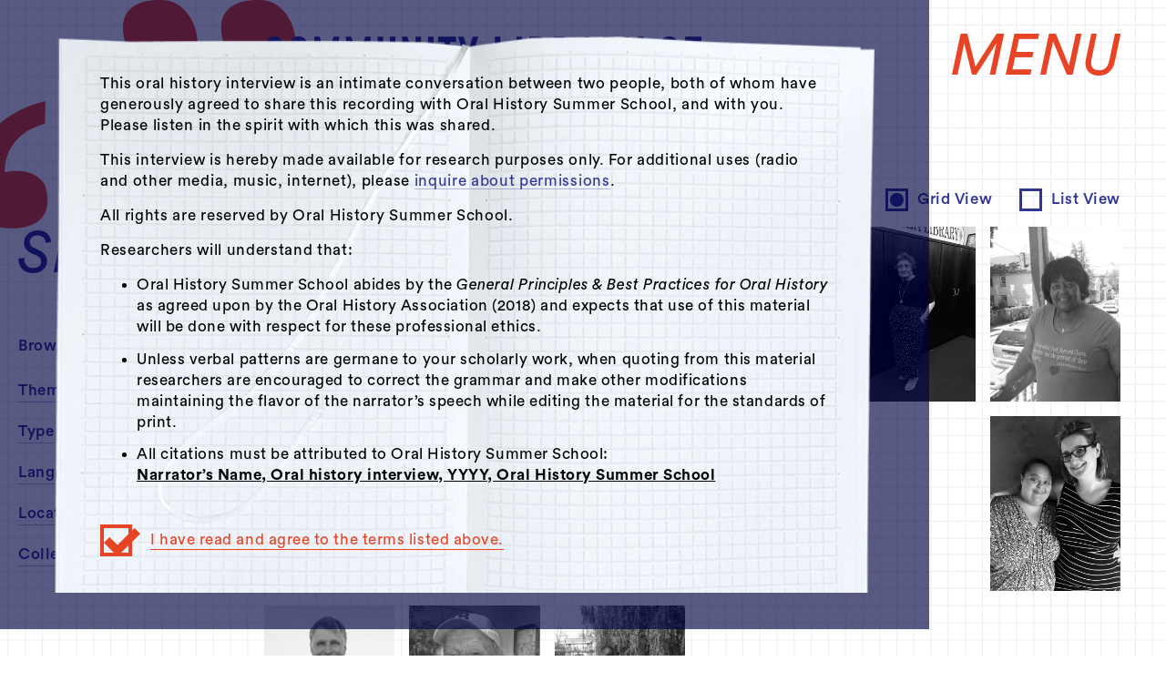

--- FILE ---
content_type: text/html
request_url: https://www.libraryofvoiceandsound.org/themes/volunteering
body_size: 9532
content:
<!DOCTYPE html><!-- This site was created in Webflow. https://webflow.com --><!-- Last Published: Wed Nov 05 2025 14:51:25 GMT+0000 (Coordinated Universal Time) --><html data-wf-domain="www.libraryofvoiceandsound.org" data-wf-page="5ecd1231e2ad16845ffe0f1f" data-wf-site="5e8394bcabc5484aaa619b4c" data-wf-collection="5ecd1231e2ad167959fe0f16" data-wf-item-slug="volunteering"><head><meta charset="utf-8"/><title>Theme: Volunteering | Community Library of Voice &amp; Sound</title><meta content="Narratives and songs that touch on the theme: Volunteering." name="description"/><meta content="Theme: Volunteering | Community Library of Voice &amp; Sound" property="og:title"/><meta content="Narratives and songs that touch on the theme: Volunteering." property="og:description"/><meta content="Theme: Volunteering | Community Library of Voice &amp; Sound" property="twitter:title"/><meta content="Narratives and songs that touch on the theme: Volunteering." property="twitter:description"/><meta property="og:type" content="website"/><meta content="summary_large_image" name="twitter:card"/><meta content="width=device-width, initial-scale=1" name="viewport"/><meta content="Webflow" name="generator"/><link href="https://cdn.prod.website-files.com/5e8394bcabc5484aaa619b4c/css/voiceandsound.webflow.shared.d9bd96194.css" rel="stylesheet" type="text/css"/><link href="https://fonts.googleapis.com" rel="preconnect"/><link href="https://fonts.gstatic.com" rel="preconnect" crossorigin="anonymous"/><script src="https://ajax.googleapis.com/ajax/libs/webfont/1.6.26/webfont.js" type="text/javascript"></script><script type="text/javascript">WebFont.load({  google: {    families: ["Montserrat:100,100italic,200,200italic,300,300italic,400,400italic,500,500italic,600,600italic,700,700italic,800,800italic,900,900italic","Exo:100,100italic,200,200italic,300,300italic,400,400italic,500,500italic,600,600italic,700,700italic,800,800italic,900,900italic"]  }});</script><script src="https://use.typekit.net/mqo8vjw.js" type="text/javascript"></script><script type="text/javascript">try{Typekit.load();}catch(e){}</script><script type="text/javascript">!function(o,c){var n=c.documentElement,t=" w-mod-";n.className+=t+"js",("ontouchstart"in o||o.DocumentTouch&&c instanceof DocumentTouch)&&(n.className+=t+"touch")}(window,document);</script><link href="https://cdn.prod.website-files.com/5e8394bcabc5484aaa619b4c/5ec7e3828f5db73a03a68241_favicon_small.png" rel="shortcut icon" type="image/x-icon"/><link href="https://cdn.prod.website-files.com/5e8394bcabc5484aaa619b4c/5ec7e3858f5db71b5ca6826d_favicon_large.png" rel="apple-touch-icon"/><link href="https://www.libraryofvoiceandsound.org/themes/volunteering" rel="canonical"/><style>
 
/*The page-wrapper is initially hidden*/
  
  h1, h2, h3, h4, h5, p, a, body {
    text-rendering:optimizeLegibility;
  }
  

.dropdown-list-wrapper{
-webkit-backdrop-filter: blur(12px);
backdrop-filter: blur(12px);
}

.search-wrap {
backdrop-filter: blur(12px);
-webkit-backdrop-filter: blur(12px);
}
  
@media screen and (min-width: 981px) {
  .grid-wrap {
    min-height: calc(100vh - 200px);
  }
 
}
  
.dropdown-list-overflow {
  overflow-x: auto;
  overflow-y: visible;
  }


</style>

<script src="https://cdnjs.cloudflare.com/ajax/libs/js-cookie/2.2.0/js.cookie.min.js"></script>
<script>
document.addEventListener("DOMContentLoaded", function(event) { 
  // get a reference to the page wrapper
  const pageWrapper = document.querySelector(".page-wrap");
  // get a reference to the loading wrapper
  const loadingWrapper = document.querySelector('.click-wrap-container');
  // get the 'seenAnimation' cookie and store in a seenAnimation variable
  const seenAnimation = Cookies.get('seenAnimation');
  // if the 'seenAnimation' cookie is undefined
  if(!seenAnimation){
    // display the loading-wrapper 
    loadingWrapper.style.display = "flex";
    // show the page-wrapper 
    // after a set duration of 3000 milliseconds
    // prevent scroll on body
     $('body').css('overflow', 'hidden');
    // (the time it takes to show the loading-wrapper in this case)
    setTimeout(()=>{
      pageWrapper.style.display = "block";
    }, 0);
    // set the 'seenAnimation' cookie 
    Cookies.set('seenAnimation', 1, { expires: 1 });
  }
  else{
    // else if the 'seenAnimation' cookie exists
    // the user has already seen the animation
    // and so
    // hide the loading-wrapper
    loadingWrapper.style.display = "none";
    // show the page-wrapper 
    pageWrapper.style.display = "block";
}
});
</script></head><body><div id="clickwrap" class="click-wrap-container"><div class="click-wrap"><div class="click-wrap-content"><div class="clickwrap-copy w-richtext"><p>This oral history interview is an intimate conversation between two people, both of whom have generously agreed to share this recording with Oral History Summer School, and with you. Please listen in the spirit with which this was shared.</p><p>This interview is hereby made available for research purposes only. For additional uses (radio and other media, music, internet), please <a href="/contact/permissions">inquire about permissions</a>.</p><p>All rights are reserved by Oral History Summer School.</p><p>Researchers will understand that:<br/></p><ul start="" role="list"><li>Oral History Summer School abides by the <em>General Principles &amp; Best Practices for Oral History </em>as agreed upon by the Oral History Association (2018) and expects that use of this material will be done with respect for these professional ethics.</li><li>Unless verbal patterns are germane to your scholarly work, when quoting from this material researchers are encouraged to correct the grammar and make other modifications maintaining the flavor of the narrator’s speech while editing the material for the standards of print.</li><li>All citations must be attributed to Oral History Summer School:<br/><strong>Narrator’s Name, Oral history interview, YYYY, Oral History Summer School</strong><br/></li></ul></div><a id="cw-checkbox" data-w-id="38c9ecbb-2d76-c803-112f-0f160e14d2b8" href="#" class="checkbox w-inline-block"><div class="checkbox-container"><img src="https://cdn.prod.website-files.com/5e8394bcabc5484aaa619b4c/5fad738cf58677aaa6249ab5_checkmark_thicker.svg" loading="lazy" alt="" class="checkmark"/></div><div class="clickwrap-copy link-text">I have read and agree to the terms listed above.</div></a></div></div></div><div class="page-wrap"><div class="flex-container"><div class="quotes-header-container"><img src="https://cdn.prod.website-files.com/5e8394bcabc5484aaa619b4c/5fabec6027bf861f52a388dc_Asset%202.svg" loading="lazy" alt="" class="quotes-header"/></div><div data-collapse="medium" data-animation="default" data-duration="400" data-easing="ease" data-easing2="ease" role="banner" class="navigation-bar navbar w-nav"><div class="sidebar-themes-wrap"><a data-w-id="e4cee260-f2c1-cc45-f7e6-7fbc14252a60" href="#" class="search-open w-inline-block"><div class="search-open-text">Search</div></a><h2 class="search-by-heading">Browse By:</h2><div data-hover="true" data-delay="0" class="browse-by-button w-dropdown"><div class="browse-by-toggle w-dropdown-toggle"><div class="browse-by-subhead">Theme</div></div><nav class="browse-by-dropdown-wrap w-dropdown-list"><div class="dropdown-list-wrapper w-dyn-list"><div role="list" class="collection-list-2-col w-dyn-items"><div role="listitem" class="collection-item-6 w-dyn-item"><a href="/themes/activism-and-advocacy" class="dropdown-link w-dropdown-link">Activism and Advocacy</a></div><div role="listitem" class="collection-item-6 w-dyn-item"><a href="/themes/art-and-artists" class="dropdown-link w-dropdown-link">Art and Artists</a></div><div role="listitem" class="collection-item-6 w-dyn-item"><a href="/themes/care" class="dropdown-link w-dropdown-link">Care</a></div><div role="listitem" class="collection-item-6 w-dyn-item"><a href="/themes/change-and-gentrification" class="dropdown-link w-dropdown-link">Change and Gentrification</a></div><div role="listitem" class="collection-item-6 w-dyn-item"><a href="/themes/covid-19" class="dropdown-link w-dropdown-link">Covid-19</a></div><div role="listitem" class="collection-item-6 w-dyn-item"><a href="/themes/education" class="dropdown-link w-dropdown-link">Education</a></div><div role="listitem" class="collection-item-6 w-dyn-item"><a href="/themes/farming" class="dropdown-link w-dropdown-link">Farming</a></div><div role="listitem" class="collection-item-6 w-dyn-item"><a href="/themes/housing" class="dropdown-link w-dropdown-link">Housing</a></div><div role="listitem" class="collection-item-6 w-dyn-item"><a href="/themes/industry-and-factories" class="dropdown-link w-dropdown-link">Industry and Factories</a></div><div role="listitem" class="collection-item-6 w-dyn-item"><a href="/themes/local-business" class="dropdown-link w-dropdown-link">Local Business</a></div><div role="listitem" class="collection-item-6 w-dyn-item"><a href="/themes/race-and-racism" class="dropdown-link w-dropdown-link">Race and Racism</a></div><div role="listitem" class="collection-item-6 w-dyn-item"><a href="/themes/spirituality" class="dropdown-link w-dropdown-link">Spirituality</a></div><div role="listitem" class="collection-item-6 w-dyn-item"><a href="/themes/youth" class="dropdown-link w-dropdown-link">Youth</a></div></div></div></nav></div><div data-hover="true" data-delay="0" class="browse-by-button w-dropdown"><div class="browse-by-toggle w-dropdown-toggle"><div class="browse-by-subhead">Type</div></div><nav class="browse-by-dropdown-wrap w-dropdown-list"><div class="dropdown-list-wrapper"><div class="collection-list-1-col"><a href="/audio-type/interviews" class="dropdown-link w-inline-block"><div>Interviews</div></a><a href="/audio-type/songs" class="dropdown-link w-inline-block"><div>Songs</div></a><a href="/ambient-sounds" class="dropdown-link w-inline-block"><div>Sounds</div></a><a href="/interviews/alumni-interviews" class="dropdown-link w-inline-block"><div>Alumni</div></a></div></div></nav></div><div data-hover="true" data-delay="0" class="browse-by-button w-dropdown"><div class="browse-by-toggle w-dropdown-toggle"><div class="browse-by-subhead">Language</div></div><nav class="browse-by-dropdown-wrap w-dropdown-list"><div class="dropdown-list-wrapper w-dyn-list"><div role="list" class="collection-list-1-col w-dyn-items"><div role="listitem" class="w-dyn-item"><a href="/languages/bengali" class="dropdown-link w-dropdown-link">Bengali</a></div><div role="listitem" class="w-dyn-item"><a href="/languages/mandarin" class="dropdown-link w-dropdown-link">Mandarin</a></div><div role="listitem" class="w-dyn-item"><a href="/languages/spanish" class="dropdown-link w-dropdown-link">Spanish</a></div><div role="listitem" class="w-dyn-item"><a href="/languages/english" class="dropdown-link w-dropdown-link">English</a></div></div></div></nav></div><div data-hover="true" data-delay="0" class="browse-by-button w-dropdown"><div class="browse-by-toggle w-dropdown-toggle"><div class="browse-by-subhead">Location</div></div><nav class="browse-by-dropdown-wrap w-dropdown-list"><div class="dropdown-list-wrapper w-dyn-list"><div role="list" class="collection-list-3-col w-dyn-items"><div role="listitem" class="w-dyn-item"><a href="/locations/acra-ny" class="dropdown-link w-dropdown-link">Acra, NY</a></div><div role="listitem" class="w-dyn-item"><a href="/locations/alford-ma" class="dropdown-link w-dropdown-link">Alford, MA</a></div><div role="listitem" class="w-dyn-item"><a href="/locations/ancram-ny" class="dropdown-link w-dropdown-link">Ancram, NY</a></div><div role="listitem" class="w-dyn-item"><a href="/locations/athens-ny" class="dropdown-link w-dropdown-link">Athens, NY</a></div><div role="listitem" class="w-dyn-item"><a href="/locations/camphill-ghent" class="dropdown-link w-dropdown-link">Camphill Ghent</a></div><div role="listitem" class="w-dyn-item"><a href="/locations/catskill-ny" class="dropdown-link w-dropdown-link">Catskill, NY</a></div><div role="listitem" class="w-dyn-item"><a href="/locations/chatham-ny" class="dropdown-link w-dropdown-link">Chatham, NY</a></div><div role="listitem" class="w-dyn-item"><a href="/locations/claverack-ny" class="dropdown-link w-dropdown-link">Claverack, NY</a></div><div role="listitem" class="w-dyn-item"><a href="/locations/copake-ny" class="dropdown-link w-dropdown-link">Copake, NY</a></div><div role="listitem" class="w-dyn-item"><a href="/locations/germantown-ny" class="dropdown-link w-dropdown-link">Germantown, NY</a></div><div role="listitem" class="w-dyn-item"><a href="/locations/ghent-ny" class="dropdown-link w-dropdown-link">Ghent, NY</a></div><div role="listitem" class="w-dyn-item"><a href="/locations/greenport-ny" class="dropdown-link w-dropdown-link">Greenport, NY</a></div><div role="listitem" class="w-dyn-item"><a href="/locations/hillsdale-ny" class="dropdown-link w-dropdown-link">Hillsdale, NY</a></div><div role="listitem" class="w-dyn-item"><a href="/locations/hudson-ny" class="dropdown-link w-dropdown-link">Hudson, NY</a></div><div role="listitem" class="w-dyn-item"><a href="/locations/livingston-ny" class="dropdown-link w-dropdown-link">Livingston, NY</a></div><div role="listitem" class="w-dyn-item"><a href="/locations/niverville-ny" class="dropdown-link w-dropdown-link">Niverville, NY</a></div><div role="listitem" class="w-dyn-item"><a href="/locations/philmont-ny" class="dropdown-link w-dropdown-link">Philmont, NY</a></div><div role="listitem" class="w-dyn-item"><a href="/locations/portland-me" class="dropdown-link w-dropdown-link">Portland, ME</a></div><div role="listitem" class="w-dyn-item"><a href="/locations/red-hook-ny" class="dropdown-link w-dropdown-link">Red Hook, NY</a></div><div role="listitem" class="w-dyn-item"><a href="/locations/spencertown-ny" class="dropdown-link w-dropdown-link">Spencertown, NY</a></div><div role="listitem" class="w-dyn-item"><a href="/locations/stuyvesant-ny" class="dropdown-link w-dropdown-link">Stuyvesant, NY</a></div></div></div></nav></div><div data-hover="true" data-delay="0" class="browse-by-button w-dropdown"><div class="browse-by-toggle w-dropdown-toggle"><div class="browse-by-subhead">Collected By</div></div><nav class="browse-by-dropdown-wrap w-dropdown-list"><div class="dropdown-list-wrapper w-dyn-list"><div role="list" class="collection-list-1-col w-dyn-items"><div role="listitem" class="w-dyn-item"><a href="/workshop/ohss-intensive-2025" class="dropdown-link w-dropdown-link">OHSS Intensive 2025</a></div><div role="listitem" class="w-dyn-item"><a href="/workshop/ohss-intensive-2024" class="dropdown-link w-dropdown-link">OHSS Intensive 2024</a></div><div role="listitem" class="w-dyn-item"><a href="/workshop/interview-corps-2024" class="dropdown-link w-dropdown-link">Interview Corps 2024</a></div><div role="listitem" class="w-dyn-item"><a href="/workshop/i-am-sitting-in-a-room" class="dropdown-link w-dropdown-link">I Am Sitting in a Room</a></div><div role="listitem" class="w-dyn-item"><a href="/workshop/shaking-the-family-tree" class="dropdown-link w-dropdown-link">Shaking the Family Tree</a></div><div role="listitem" class="w-dyn-item"><a href="/workshop/experimental-ethnographies" class="dropdown-link w-dropdown-link">Experimental Ethnographies</a></div><div role="listitem" class="w-dyn-item"><a href="/workshop/ohss-intensive-sjla-2016" class="dropdown-link w-dropdown-link">OHSS &amp; SJLA</a></div><div role="listitem" class="w-dyn-item"><a href="/workshop/memory-loss-mixed-ability" class="dropdown-link w-dropdown-link">Memory Loss &amp; Mixed Ability</a></div><div role="listitem" class="w-dyn-item"><a href="/workshop/collecting-composing" class="dropdown-link w-dropdown-link">Collecting &amp; Composing</a></div></div></div></nav></div></div><div class="nav-container"><div class="nav-wrap-left"></div><div class="nav-wrap-right"><nav role="navigation" class="navigation-menu w-clearfix w-nav-menu"><div class="hamburger-button w-nav-button"><div class="w-icon-nav-menu"></div></div><a href="#" class="menu-link w-nav-link">menu</a></nav></div></div></div><div class="main-section"><div class="nav-items-container align-items-top"><div id="logo-wrap" class="brand-wrapper"><a href="/" class="brand-link w-nav-brand"><img src="https://cdn.prod.website-files.com/5e8394bcabc5484aaa619b4c/5fb5900b666061dd5f4571f1_clovs-logo-newblue.svg" alt="" class="logo-img"/></a><div id="subtitle" class="subtitle">A Hudson Area Audio Archive by Oral History Summer School</div></div><div class="menu-desktop-display"><div class="menu-container w-clearfix"><a href="#" class="menu-link w-inline-block"><div class="menu-text">MeNu</div></a><a href="#" class="close-menu-link w-inline-block"><div class="menu-text">Close</div></a><div class="nav-menu-mobile-wrap"><a href="/about" class="nav-item-wrap about w-inline-block"><img src="https://cdn.prod.website-files.com/5e8394bcabc5484aaa619b4c/6001d059755363c1039add31_sticky_note_adjusted_smaller_web.png" loading="eager" alt="" class="menu-post-it"/><div class="nav-item-inner"><div class="menu-text">About</div></div></a><a href="/supporters" class="nav-item-wrap we-are w-inline-block"><img src="https://cdn.prod.website-files.com/5e8394bcabc5484aaa619b4c/6001d059755363c1039add31_sticky_note_adjusted_smaller_web.png" loading="eager" alt="" class="menu-post-it"/><div class="nav-item-inner"><div class="menu-text">We Are</div></div></a><a href="/contact/prospective-narrators" class="nav-item-wrap narrator w-inline-block"><img src="https://cdn.prod.website-files.com/5e8394bcabc5484aaa619b4c/6001d059755363c1039add31_sticky_note_adjusted_smaller_web.png" loading="eager" alt="" class="menu-post-it"/><div class="nav-item-inner"><div class="menu-text">Be A Narrator / <span class="wrap-on-mobile">Suggest A Narrator</span></div></div></a><a href="https://www.oralhistorysummerschool.com/support/oral-history-summer-school-totes" target="_blank" class="nav-item-wrap give w-inline-block"><img src="https://cdn.prod.website-files.com/5e8394bcabc5484aaa619b4c/6001d059755363c1039add31_sticky_note_adjusted_smaller_web.png" loading="eager" alt="" class="menu-post-it"/><div class="nav-item-inner"><div class="menu-text">Give</div></div></a><a href="/contact" class="nav-item-wrap contact w-inline-block"><img src="https://cdn.prod.website-files.com/5e8394bcabc5484aaa619b4c/6001d059755363c1039add31_sticky_note_adjusted_smaller_web.png" loading="eager" alt="" class="menu-post-it"/><div class="nav-item-inner"><div class="menu-text">Contact</div></div></a><a href="/education-narratives-project" class="nav-item-wrap enp w-inline-block"><img src="https://cdn.prod.website-files.com/5e8394bcabc5484aaa619b4c/6001d059755363c1039add31_sticky_note_adjusted_smaller_web.png" loading="eager" alt="" class="menu-post-it"/><div class="nav-item-inner"><img src="https://cdn.prod.website-files.com/5e8394bcabc5484aaa619b4c/602138482492dc1b9d08e27b_enp_web%40480px.png" loading="lazy" height="170" alt="" class="enp-menu-logo"/></div></a></div></div></div></div><div class="content-wrap-sidebar"><div data-collapse="medium" data-animation="default" data-duration="400" data-easing="ease" data-easing2="ease" role="banner" class="navbar navbar-mobile w-nav"><div class="sidebar-themes-wrap"><a href="#" class="search-open w-inline-block"><div class="search-open-text">Search</div></a><div class="browse-by-wrap"><div data-hover="false" data-delay="0" class="dropdown w-dropdown"><div class="dropdown-toggle w-dropdown-toggle"><div class="search-by-heading">Browse By</div><div class="icon-7 w-icon-dropdown-toggle"></div></div><nav class="dropdown-list w-dropdown-list"><div class="dropdown-fade"><img src="https://cdn.prod.website-files.com/5e8394bcabc5484aaa619b4c/603957779b61deb1e2e4d774_bx_bx-chevron-right.svg" loading="lazy" alt="" class="dropdown-fade-img"/></div><div class="dropdown-list-overflow"><div data-hover="true" data-delay="0" class="browse-by-button w-dropdown"><div class="browse-by-toggle w-dropdown-toggle"><div class="browse-by-subhead">Theme</div></div><nav class="browse-by-dropdown-wrap w-dropdown-list"><div class="dropdown-list-wrapper w-dyn-list"><div role="list" class="collection-list-2-col w-dyn-items"><div role="listitem" class="collection-item-6 w-dyn-item"><a href="/themes/activism-and-advocacy" class="dropdown-link w-dropdown-link">Activism and Advocacy</a></div><div role="listitem" class="collection-item-6 w-dyn-item"><a href="/themes/art-and-artists" class="dropdown-link w-dropdown-link">Art and Artists</a></div><div role="listitem" class="collection-item-6 w-dyn-item"><a href="/themes/care" class="dropdown-link w-dropdown-link">Care</a></div><div role="listitem" class="collection-item-6 w-dyn-item"><a href="/themes/change-and-gentrification" class="dropdown-link w-dropdown-link">Change and Gentrification</a></div><div role="listitem" class="collection-item-6 w-dyn-item"><a href="/themes/covid-19" class="dropdown-link w-dropdown-link">Covid-19</a></div><div role="listitem" class="collection-item-6 w-dyn-item"><a href="/themes/education" class="dropdown-link w-dropdown-link">Education</a></div><div role="listitem" class="collection-item-6 w-dyn-item"><a href="/themes/farming" class="dropdown-link w-dropdown-link">Farming</a></div><div role="listitem" class="collection-item-6 w-dyn-item"><a href="/themes/housing" class="dropdown-link w-dropdown-link">Housing</a></div><div role="listitem" class="collection-item-6 w-dyn-item"><a href="/themes/industry-and-factories" class="dropdown-link w-dropdown-link">Industry and Factories</a></div><div role="listitem" class="collection-item-6 w-dyn-item"><a href="/themes/local-business" class="dropdown-link w-dropdown-link">Local Business</a></div><div role="listitem" class="collection-item-6 w-dyn-item"><a href="/themes/race-and-racism" class="dropdown-link w-dropdown-link">Race and Racism</a></div><div role="listitem" class="collection-item-6 w-dyn-item"><a href="/themes/spirituality" class="dropdown-link w-dropdown-link">Spirituality</a></div><div role="listitem" class="collection-item-6 w-dyn-item"><a href="/themes/youth" class="dropdown-link w-dropdown-link">Youth</a></div></div></div></nav></div><div data-hover="true" data-delay="0" class="browse-by-button w-dropdown"><div class="browse-by-toggle w-dropdown-toggle"><div class="browse-by-subhead">Type</div></div><nav class="browse-by-dropdown-wrap w-dropdown-list"><div class="dropdown-list-wrapper"><div class="collection-list-1-col"><a href="/audio-type/interviews" class="dropdown-link w-inline-block"><div>Interviews</div></a><a href="/audio-type/songs" class="dropdown-link w-inline-block"><div>Songs</div></a><a href="/ambient-sounds" class="dropdown-link w-inline-block"><div>Sounds</div></a><a href="/interviews/alumni-interviews" class="dropdown-link w-inline-block"><div>Alumni</div></a></div></div></nav></div><div data-hover="true" data-delay="0" class="browse-by-button w-dropdown"><div class="browse-by-toggle w-dropdown-toggle"><div class="browse-by-subhead">Language</div></div><nav class="browse-by-dropdown-wrap w-dropdown-list"><div class="dropdown-list-wrapper w-dyn-list"><div role="list" class="collection-list-1-col w-dyn-items"><div role="listitem" class="w-dyn-item"><a href="/languages/bengali" class="dropdown-link w-dropdown-link">Bengali</a></div><div role="listitem" class="w-dyn-item"><a href="/languages/mandarin" class="dropdown-link w-dropdown-link">Mandarin</a></div><div role="listitem" class="w-dyn-item"><a href="/languages/spanish" class="dropdown-link w-dropdown-link">Spanish</a></div><div role="listitem" class="w-dyn-item"><a href="/languages/english" class="dropdown-link w-dropdown-link">English</a></div></div></div></nav></div><div data-hover="true" data-delay="0" class="browse-by-button w-dropdown"><div class="browse-by-toggle w-dropdown-toggle"><div class="browse-by-subhead">Location</div></div><nav class="browse-by-dropdown-wrap w-dropdown-list"><div class="dropdown-list-wrapper w-dyn-list"><div role="list" class="collection-list-3-col w-dyn-items"><div role="listitem" class="w-dyn-item"><a href="/locations/acra-ny" class="dropdown-link w-dropdown-link">Acra, NY</a></div><div role="listitem" class="w-dyn-item"><a href="/locations/alford-ma" class="dropdown-link w-dropdown-link">Alford, MA</a></div><div role="listitem" class="w-dyn-item"><a href="/locations/ancram-ny" class="dropdown-link w-dropdown-link">Ancram, NY</a></div><div role="listitem" class="w-dyn-item"><a href="/locations/athens-ny" class="dropdown-link w-dropdown-link">Athens, NY</a></div><div role="listitem" class="w-dyn-item"><a href="/locations/camphill-ghent" class="dropdown-link w-dropdown-link">Camphill Ghent</a></div><div role="listitem" class="w-dyn-item"><a href="/locations/catskill-ny" class="dropdown-link w-dropdown-link">Catskill, NY</a></div><div role="listitem" class="w-dyn-item"><a href="/locations/chatham-ny" class="dropdown-link w-dropdown-link">Chatham, NY</a></div><div role="listitem" class="w-dyn-item"><a href="/locations/claverack-ny" class="dropdown-link w-dropdown-link">Claverack, NY</a></div><div role="listitem" class="w-dyn-item"><a href="/locations/copake-ny" class="dropdown-link w-dropdown-link">Copake, NY</a></div><div role="listitem" class="w-dyn-item"><a href="/locations/germantown-ny" class="dropdown-link w-dropdown-link">Germantown, NY</a></div><div role="listitem" class="w-dyn-item"><a href="/locations/ghent-ny" class="dropdown-link w-dropdown-link">Ghent, NY</a></div><div role="listitem" class="w-dyn-item"><a href="/locations/greenport-ny" class="dropdown-link w-dropdown-link">Greenport, NY</a></div><div role="listitem" class="w-dyn-item"><a href="/locations/hillsdale-ny" class="dropdown-link w-dropdown-link">Hillsdale, NY</a></div><div role="listitem" class="w-dyn-item"><a href="/locations/hudson-ny" class="dropdown-link w-dropdown-link">Hudson, NY</a></div><div role="listitem" class="w-dyn-item"><a href="/locations/livingston-ny" class="dropdown-link w-dropdown-link">Livingston, NY</a></div><div role="listitem" class="w-dyn-item"><a href="/locations/niverville-ny" class="dropdown-link w-dropdown-link">Niverville, NY</a></div><div role="listitem" class="w-dyn-item"><a href="/locations/philmont-ny" class="dropdown-link w-dropdown-link">Philmont, NY</a></div><div role="listitem" class="w-dyn-item"><a href="/locations/portland-me" class="dropdown-link w-dropdown-link">Portland, ME</a></div><div role="listitem" class="w-dyn-item"><a href="/locations/red-hook-ny" class="dropdown-link w-dropdown-link">Red Hook, NY</a></div><div role="listitem" class="w-dyn-item"><a href="/locations/spencertown-ny" class="dropdown-link w-dropdown-link">Spencertown, NY</a></div><div role="listitem" class="w-dyn-item"><a href="/locations/stuyvesant-ny" class="dropdown-link w-dropdown-link">Stuyvesant, NY</a></div></div></div></nav></div><div data-hover="true" data-delay="0" class="browse-by-button w-dropdown"><div data-w-id="e80c896b-182c-21fe-fe67-bc4430be5993" class="browse-by-toggle w-dropdown-toggle"><div data-w-id="e80c896b-182c-21fe-fe67-bc4430be5994" class="browse-by-subhead">Collected By</div></div><nav class="browse-by-dropdown-wrap w-dropdown-list"><div class="dropdown-list-wrapper w-dyn-list"><div role="list" class="collection-list-1-col w-dyn-items"><div role="listitem" class="w-dyn-item"><a href="/workshop/ohss-intensive-2025" class="dropdown-link w-dropdown-link">OHSS Intensive 2025</a></div><div role="listitem" class="w-dyn-item"><a href="/workshop/ohss-intensive-2024" class="dropdown-link w-dropdown-link">OHSS Intensive 2024</a></div><div role="listitem" class="w-dyn-item"><a href="/workshop/interview-corps-2024" class="dropdown-link w-dropdown-link">Interview Corps 2024</a></div><div role="listitem" class="w-dyn-item"><a href="/workshop/i-am-sitting-in-a-room" class="dropdown-link w-dropdown-link">I Am Sitting in a Room</a></div><div role="listitem" class="w-dyn-item"><a href="/workshop/shaking-the-family-tree" class="dropdown-link w-dropdown-link">Shaking the Family Tree</a></div><div role="listitem" class="w-dyn-item"><a href="/workshop/experimental-ethnographies" class="dropdown-link w-dropdown-link">Experimental Ethnographies</a></div><div role="listitem" class="w-dyn-item"><a href="/workshop/ohss-intensive-sjla-2016" class="dropdown-link w-dropdown-link">OHSS &amp; SJLA</a></div><div role="listitem" class="w-dyn-item"><a href="/workshop/memory-loss-mixed-ability" class="dropdown-link w-dropdown-link">Memory Loss &amp; Mixed Ability</a></div><div role="listitem" class="w-dyn-item"><a href="/workshop/collecting-composing" class="dropdown-link w-dropdown-link">Collecting &amp; Composing</a></div></div></div></nav></div></div></nav></div></div><div class="menu-mobile-display"><div class="menu-container w-clearfix"><a href="#" class="menu-link w-inline-block"><div class="menu-text">MeNu</div></a><a href="#" class="close-menu-link w-inline-block"><div class="menu-text">Close</div></a><div class="nav-menu-mobile-wrap"><a href="/about" class="nav-item-wrap about w-inline-block"><img src="https://cdn.prod.website-files.com/5e8394bcabc5484aaa619b4c/6001d059755363c1039add31_sticky_note_adjusted_smaller_web.png" loading="eager" alt="" class="menu-post-it"/><div class="nav-item-inner"><div class="menu-text">About</div></div></a><a href="/supporters" class="nav-item-wrap we-are w-inline-block"><img src="https://cdn.prod.website-files.com/5e8394bcabc5484aaa619b4c/6001d059755363c1039add31_sticky_note_adjusted_smaller_web.png" loading="eager" alt="" class="menu-post-it"/><div class="nav-item-inner"><div class="menu-text">We Are</div></div></a><a href="/contact/prospective-narrators" class="nav-item-wrap narrator w-inline-block"><img src="https://cdn.prod.website-files.com/5e8394bcabc5484aaa619b4c/6001d059755363c1039add31_sticky_note_adjusted_smaller_web.png" loading="eager" alt="" class="menu-post-it"/><div class="nav-item-inner"><div class="menu-text">Be A Narrator / <span class="wrap-on-mobile">Suggest A Narrator</span></div></div></a><a href="https://www.oralhistorysummerschool.com/support/oral-history-summer-school-totes" target="_blank" class="nav-item-wrap give w-inline-block"><img src="https://cdn.prod.website-files.com/5e8394bcabc5484aaa619b4c/6001d059755363c1039add31_sticky_note_adjusted_smaller_web.png" loading="eager" alt="" class="menu-post-it"/><div class="nav-item-inner"><div class="menu-text">Give</div></div></a><a href="/contact" class="nav-item-wrap contact w-inline-block"><img src="https://cdn.prod.website-files.com/5e8394bcabc5484aaa619b4c/6001d059755363c1039add31_sticky_note_adjusted_smaller_web.png" loading="eager" alt="" class="menu-post-it"/><div class="nav-item-inner"><div class="menu-text">Contact</div></div></a><a href="/education-narratives-project" class="nav-item-wrap enp w-inline-block"><img src="https://cdn.prod.website-files.com/5e8394bcabc5484aaa619b4c/6001d059755363c1039add31_sticky_note_adjusted_smaller_web.png" loading="eager" alt="" class="menu-post-it"/><div class="nav-item-inner"><img src="https://cdn.prod.website-files.com/5e8394bcabc5484aaa619b4c/602138482492dc1b9d08e27b_enp_web%40480px.png" loading="lazy" height="170" alt="" class="enp-menu-logo"/></div></a></div></div></div></div><div class="nav-container"><div class="nav-wrap-left"></div><div class="nav-wrap-right"><nav role="navigation" class="navigation-menu w-clearfix w-nav-menu"><div class="hamburger-button w-nav-button"><div class="w-icon-nav-menu"></div></div><a href="#" class="menu-link w-nav-link">menu</a></nav></div></div></div><div class="w-embed"><p class="search-snippet">Narratives and songs that touch on the theme: Volunteering.</p></div><div class="subnav-wrap"><div class="h1-wrap"><div class="w-embed"><h1 class="subpage-h1">Theme: Volunteering</h1></div></div><div class="view-switch-wrap"><a href="#" class="grid-view w-inline-block"><div class="selector-square"><div class="selector-circle grid"></div></div><div class="view-text">Grid View</div></a><a href="#" class="list-view w-inline-block"><div class="selector-square"><div class="selector-circle list"></div></div><div class="view-text">List View</div></a></div></div><div class="grid-only-wrap"><div class="collection-grid-wrapper w-dyn-list"><div role="list" class="collection-grid w-dyn-items"><div id="w-node-fcb3b9d9-8db0-84b7-e237-084e0e881f17-5ffe0f1f" role="listitem" class="mix w-dyn-item"><a href="/oral-histories/carole-clark-2024" class="photo-block-grid w-inline-block"><div class="stock-title-wrap w-condition-invisible"><div class="hover-title-txt">Carol</div><div class="hover-title-txt">Clarke</div></div><div class="narrator-img-wrap"><img alt="" src="https://cdn.prod.website-files.com/5e8394bcabc54862a4619b5b/65d7daf76b23e2c1f7b16bde_OHSS_24_CLARK_C_20240129_HUDSON_JZOBLE_PHOTO.jpg" sizes="100vw" srcset="https://cdn.prod.website-files.com/5e8394bcabc54862a4619b5b/65d7daf76b23e2c1f7b16bde_OHSS_24_CLARK_C_20240129_HUDSON_JZOBLE_PHOTO-p-500.jpg 500w, https://cdn.prod.website-files.com/5e8394bcabc54862a4619b5b/65d7daf76b23e2c1f7b16bde_OHSS_24_CLARK_C_20240129_HUDSON_JZOBLE_PHOTO-p-800.jpg 800w, https://cdn.prod.website-files.com/5e8394bcabc54862a4619b5b/65d7daf76b23e2c1f7b16bde_OHSS_24_CLARK_C_20240129_HUDSON_JZOBLE_PHOTO.jpg 1500w" class="ambient-img w-condition-invisible"/><img alt="" src="https://cdn.prod.website-files.com/5e8394bcabc54862a4619b5b/65d7daf76b23e2c1f7b16bde_OHSS_24_CLARK_C_20240129_HUDSON_JZOBLE_PHOTO.jpg" sizes="(max-width: 479px) 30vw, (max-width: 767px) 22vw, (max-width: 991px) 14vw, 10vw" srcset="https://cdn.prod.website-files.com/5e8394bcabc54862a4619b5b/65d7daf76b23e2c1f7b16bde_OHSS_24_CLARK_C_20240129_HUDSON_JZOBLE_PHOTO-p-500.jpg 500w, https://cdn.prod.website-files.com/5e8394bcabc54862a4619b5b/65d7daf76b23e2c1f7b16bde_OHSS_24_CLARK_C_20240129_HUDSON_JZOBLE_PHOTO-p-800.jpg 800w, https://cdn.prod.website-files.com/5e8394bcabc54862a4619b5b/65d7daf76b23e2c1f7b16bde_OHSS_24_CLARK_C_20240129_HUDSON_JZOBLE_PHOTO.jpg 1500w" class="narrator-img"/><img alt="" src="https://cdn.prod.website-files.com/5e8394bcabc54862a4619b5b/65d7daf76b23e2c1f7b16bde_OHSS_24_CLARK_C_20240129_HUDSON_JZOBLE_PHOTO.jpg" sizes="100vw" srcset="https://cdn.prod.website-files.com/5e8394bcabc54862a4619b5b/65d7daf76b23e2c1f7b16bde_OHSS_24_CLARK_C_20240129_HUDSON_JZOBLE_PHOTO-p-500.jpg 500w, https://cdn.prod.website-files.com/5e8394bcabc54862a4619b5b/65d7daf76b23e2c1f7b16bde_OHSS_24_CLARK_C_20240129_HUDSON_JZOBLE_PHOTO-p-800.jpg 800w, https://cdn.prod.website-files.com/5e8394bcabc54862a4619b5b/65d7daf76b23e2c1f7b16bde_OHSS_24_CLARK_C_20240129_HUDSON_JZOBLE_PHOTO.jpg 1500w" class="stockhoverimg w-condition-invisible"/><img alt="" src="https://cdn.prod.website-files.com/5e8394bcabc54862a4619b5b/65d7daf76b23e2c1f7b16bde_OHSS_24_CLARK_C_20240129_HUDSON_JZOBLE_PHOTO.jpg" sizes="100vw" srcset="https://cdn.prod.website-files.com/5e8394bcabc54862a4619b5b/65d7daf76b23e2c1f7b16bde_OHSS_24_CLARK_C_20240129_HUDSON_JZOBLE_PHOTO-p-500.jpg 500w, https://cdn.prod.website-files.com/5e8394bcabc54862a4619b5b/65d7daf76b23e2c1f7b16bde_OHSS_24_CLARK_C_20240129_HUDSON_JZOBLE_PHOTO-p-800.jpg 800w, https://cdn.prod.website-files.com/5e8394bcabc54862a4619b5b/65d7daf76b23e2c1f7b16bde_OHSS_24_CLARK_C_20240129_HUDSON_JZOBLE_PHOTO.jpg 1500w" class="stockhoverimg-blackbg w-condition-invisible"/><div class="stock-hover-bg w-condition-invisible"></div><div class="stock-blackbg w-condition-invisible"></div></div></a></div><div id="w-node-fcb3b9d9-8db0-84b7-e237-084e0e881f17-5ffe0f1f" role="listitem" class="mix w-dyn-item"><a href="/oral-histories/jill-salerno-2024" class="photo-block-grid w-inline-block"><div class="stock-title-wrap w-condition-invisible"><div class="hover-title-txt">Jill</div><div class="hover-title-txt">Salerno</div></div><div class="narrator-img-wrap"><img alt="" src="https://cdn.prod.website-files.com/5e8394bcabc54862a4619b5b/65d7d37ddd7413c54e543f56_OHSS_24_SALERNO_J_20240128_HUDSON_WHERGT_PHOTO.jpg" sizes="100vw" srcset="https://cdn.prod.website-files.com/5e8394bcabc54862a4619b5b/65d7d37ddd7413c54e543f56_OHSS_24_SALERNO_J_20240128_HUDSON_WHERGT_PHOTO-p-500.jpg 500w, https://cdn.prod.website-files.com/5e8394bcabc54862a4619b5b/65d7d37ddd7413c54e543f56_OHSS_24_SALERNO_J_20240128_HUDSON_WHERGT_PHOTO-p-800.jpg 800w, https://cdn.prod.website-files.com/5e8394bcabc54862a4619b5b/65d7d37ddd7413c54e543f56_OHSS_24_SALERNO_J_20240128_HUDSON_WHERGT_PHOTO-p-1080.jpg 1080w, https://cdn.prod.website-files.com/5e8394bcabc54862a4619b5b/65d7d37ddd7413c54e543f56_OHSS_24_SALERNO_J_20240128_HUDSON_WHERGT_PHOTO.jpg 1598w" class="ambient-img w-condition-invisible"/><img alt="" src="https://cdn.prod.website-files.com/5e8394bcabc54862a4619b5b/65d7d37ddd7413c54e543f56_OHSS_24_SALERNO_J_20240128_HUDSON_WHERGT_PHOTO.jpg" sizes="(max-width: 479px) 30vw, (max-width: 767px) 22vw, (max-width: 991px) 14vw, 10vw" srcset="https://cdn.prod.website-files.com/5e8394bcabc54862a4619b5b/65d7d37ddd7413c54e543f56_OHSS_24_SALERNO_J_20240128_HUDSON_WHERGT_PHOTO-p-500.jpg 500w, https://cdn.prod.website-files.com/5e8394bcabc54862a4619b5b/65d7d37ddd7413c54e543f56_OHSS_24_SALERNO_J_20240128_HUDSON_WHERGT_PHOTO-p-800.jpg 800w, https://cdn.prod.website-files.com/5e8394bcabc54862a4619b5b/65d7d37ddd7413c54e543f56_OHSS_24_SALERNO_J_20240128_HUDSON_WHERGT_PHOTO-p-1080.jpg 1080w, https://cdn.prod.website-files.com/5e8394bcabc54862a4619b5b/65d7d37ddd7413c54e543f56_OHSS_24_SALERNO_J_20240128_HUDSON_WHERGT_PHOTO.jpg 1598w" class="narrator-img"/><img alt="" src="https://cdn.prod.website-files.com/5e8394bcabc54862a4619b5b/65d7d37ddd7413c54e543f56_OHSS_24_SALERNO_J_20240128_HUDSON_WHERGT_PHOTO.jpg" sizes="100vw" srcset="https://cdn.prod.website-files.com/5e8394bcabc54862a4619b5b/65d7d37ddd7413c54e543f56_OHSS_24_SALERNO_J_20240128_HUDSON_WHERGT_PHOTO-p-500.jpg 500w, https://cdn.prod.website-files.com/5e8394bcabc54862a4619b5b/65d7d37ddd7413c54e543f56_OHSS_24_SALERNO_J_20240128_HUDSON_WHERGT_PHOTO-p-800.jpg 800w, https://cdn.prod.website-files.com/5e8394bcabc54862a4619b5b/65d7d37ddd7413c54e543f56_OHSS_24_SALERNO_J_20240128_HUDSON_WHERGT_PHOTO-p-1080.jpg 1080w, https://cdn.prod.website-files.com/5e8394bcabc54862a4619b5b/65d7d37ddd7413c54e543f56_OHSS_24_SALERNO_J_20240128_HUDSON_WHERGT_PHOTO.jpg 1598w" class="stockhoverimg w-condition-invisible"/><img alt="" src="https://cdn.prod.website-files.com/5e8394bcabc54862a4619b5b/65d7d37ddd7413c54e543f56_OHSS_24_SALERNO_J_20240128_HUDSON_WHERGT_PHOTO.jpg" sizes="100vw" srcset="https://cdn.prod.website-files.com/5e8394bcabc54862a4619b5b/65d7d37ddd7413c54e543f56_OHSS_24_SALERNO_J_20240128_HUDSON_WHERGT_PHOTO-p-500.jpg 500w, https://cdn.prod.website-files.com/5e8394bcabc54862a4619b5b/65d7d37ddd7413c54e543f56_OHSS_24_SALERNO_J_20240128_HUDSON_WHERGT_PHOTO-p-800.jpg 800w, https://cdn.prod.website-files.com/5e8394bcabc54862a4619b5b/65d7d37ddd7413c54e543f56_OHSS_24_SALERNO_J_20240128_HUDSON_WHERGT_PHOTO-p-1080.jpg 1080w, https://cdn.prod.website-files.com/5e8394bcabc54862a4619b5b/65d7d37ddd7413c54e543f56_OHSS_24_SALERNO_J_20240128_HUDSON_WHERGT_PHOTO.jpg 1598w" class="stockhoverimg-blackbg w-condition-invisible"/><div class="stock-hover-bg w-condition-invisible"></div><div class="stock-blackbg w-condition-invisible"></div></div></a></div><div id="w-node-fcb3b9d9-8db0-84b7-e237-084e0e881f17-5ffe0f1f" role="listitem" class="mix w-dyn-item"><a href="/oral-histories/john-reed-2024" class="photo-block-grid w-inline-block"><div class="stock-title-wrap w-condition-invisible"><div class="hover-title-txt">John</div><div class="hover-title-txt">Reed</div></div><div class="narrator-img-wrap"><img alt="" src="https://cdn.prod.website-files.com/5e8394bcabc54862a4619b5b/65d78ffe39f3894ab68b4ab5_OHSS_REED_J_20240127_HUDSON_LYEAGER_PHOTO.jpg" sizes="100vw" srcset="https://cdn.prod.website-files.com/5e8394bcabc54862a4619b5b/65d78ffe39f3894ab68b4ab5_OHSS_REED_J_20240127_HUDSON_LYEAGER_PHOTO-p-500.jpg 500w, https://cdn.prod.website-files.com/5e8394bcabc54862a4619b5b/65d78ffe39f3894ab68b4ab5_OHSS_REED_J_20240127_HUDSON_LYEAGER_PHOTO-p-800.jpg 800w, https://cdn.prod.website-files.com/5e8394bcabc54862a4619b5b/65d78ffe39f3894ab68b4ab5_OHSS_REED_J_20240127_HUDSON_LYEAGER_PHOTO-p-1080.jpg 1080w, https://cdn.prod.website-files.com/5e8394bcabc54862a4619b5b/65d78ffe39f3894ab68b4ab5_OHSS_REED_J_20240127_HUDSON_LYEAGER_PHOTO.jpg 2000w" class="ambient-img w-condition-invisible"/><img alt="" src="https://cdn.prod.website-files.com/5e8394bcabc54862a4619b5b/65d78ffe39f3894ab68b4ab5_OHSS_REED_J_20240127_HUDSON_LYEAGER_PHOTO.jpg" sizes="(max-width: 479px) 30vw, (max-width: 767px) 22vw, (max-width: 991px) 14vw, 10vw" srcset="https://cdn.prod.website-files.com/5e8394bcabc54862a4619b5b/65d78ffe39f3894ab68b4ab5_OHSS_REED_J_20240127_HUDSON_LYEAGER_PHOTO-p-500.jpg 500w, https://cdn.prod.website-files.com/5e8394bcabc54862a4619b5b/65d78ffe39f3894ab68b4ab5_OHSS_REED_J_20240127_HUDSON_LYEAGER_PHOTO-p-800.jpg 800w, https://cdn.prod.website-files.com/5e8394bcabc54862a4619b5b/65d78ffe39f3894ab68b4ab5_OHSS_REED_J_20240127_HUDSON_LYEAGER_PHOTO-p-1080.jpg 1080w, https://cdn.prod.website-files.com/5e8394bcabc54862a4619b5b/65d78ffe39f3894ab68b4ab5_OHSS_REED_J_20240127_HUDSON_LYEAGER_PHOTO.jpg 2000w" class="narrator-img"/><img alt="" src="https://cdn.prod.website-files.com/5e8394bcabc54862a4619b5b/65d78ffe39f3894ab68b4ab5_OHSS_REED_J_20240127_HUDSON_LYEAGER_PHOTO.jpg" sizes="100vw" srcset="https://cdn.prod.website-files.com/5e8394bcabc54862a4619b5b/65d78ffe39f3894ab68b4ab5_OHSS_REED_J_20240127_HUDSON_LYEAGER_PHOTO-p-500.jpg 500w, https://cdn.prod.website-files.com/5e8394bcabc54862a4619b5b/65d78ffe39f3894ab68b4ab5_OHSS_REED_J_20240127_HUDSON_LYEAGER_PHOTO-p-800.jpg 800w, https://cdn.prod.website-files.com/5e8394bcabc54862a4619b5b/65d78ffe39f3894ab68b4ab5_OHSS_REED_J_20240127_HUDSON_LYEAGER_PHOTO-p-1080.jpg 1080w, https://cdn.prod.website-files.com/5e8394bcabc54862a4619b5b/65d78ffe39f3894ab68b4ab5_OHSS_REED_J_20240127_HUDSON_LYEAGER_PHOTO.jpg 2000w" class="stockhoverimg w-condition-invisible"/><img alt="" src="https://cdn.prod.website-files.com/5e8394bcabc54862a4619b5b/65d78ffe39f3894ab68b4ab5_OHSS_REED_J_20240127_HUDSON_LYEAGER_PHOTO.jpg" sizes="100vw" srcset="https://cdn.prod.website-files.com/5e8394bcabc54862a4619b5b/65d78ffe39f3894ab68b4ab5_OHSS_REED_J_20240127_HUDSON_LYEAGER_PHOTO-p-500.jpg 500w, https://cdn.prod.website-files.com/5e8394bcabc54862a4619b5b/65d78ffe39f3894ab68b4ab5_OHSS_REED_J_20240127_HUDSON_LYEAGER_PHOTO-p-800.jpg 800w, https://cdn.prod.website-files.com/5e8394bcabc54862a4619b5b/65d78ffe39f3894ab68b4ab5_OHSS_REED_J_20240127_HUDSON_LYEAGER_PHOTO-p-1080.jpg 1080w, https://cdn.prod.website-files.com/5e8394bcabc54862a4619b5b/65d78ffe39f3894ab68b4ab5_OHSS_REED_J_20240127_HUDSON_LYEAGER_PHOTO.jpg 2000w" class="stockhoverimg-blackbg w-condition-invisible"/><div class="stock-hover-bg w-condition-invisible"></div><div class="stock-blackbg w-condition-invisible"></div></div></a></div><div id="w-node-fcb3b9d9-8db0-84b7-e237-084e0e881f17-5ffe0f1f" role="listitem" class="mix w-dyn-item"><a href="/oral-histories/besham-burgess-20240128" class="photo-block-grid w-inline-block"><div class="stock-title-wrap w-condition-invisible"><div class="hover-title-txt">Besham</div><div class="hover-title-txt">Burgess</div></div><div class="narrator-img-wrap"><img alt="" src="https://cdn.prod.website-files.com/5e8394bcabc54862a4619b5b/65d772097229cdf0dd52383e_OHSS_24_BURGESS_B_20240128_HUDSON_WHERGT_PHOTO.jpg" sizes="100vw" srcset="https://cdn.prod.website-files.com/5e8394bcabc54862a4619b5b/65d772097229cdf0dd52383e_OHSS_24_BURGESS_B_20240128_HUDSON_WHERGT_PHOTO-p-500.jpg 500w, https://cdn.prod.website-files.com/5e8394bcabc54862a4619b5b/65d772097229cdf0dd52383e_OHSS_24_BURGESS_B_20240128_HUDSON_WHERGT_PHOTO-p-800.jpg 800w, https://cdn.prod.website-files.com/5e8394bcabc54862a4619b5b/65d772097229cdf0dd52383e_OHSS_24_BURGESS_B_20240128_HUDSON_WHERGT_PHOTO-p-1080.jpg 1080w, https://cdn.prod.website-files.com/5e8394bcabc54862a4619b5b/65d772097229cdf0dd52383e_OHSS_24_BURGESS_B_20240128_HUDSON_WHERGT_PHOTO.jpg 1598w" class="ambient-img w-condition-invisible"/><img alt="" src="https://cdn.prod.website-files.com/5e8394bcabc54862a4619b5b/65d772097229cdf0dd52383e_OHSS_24_BURGESS_B_20240128_HUDSON_WHERGT_PHOTO.jpg" sizes="(max-width: 479px) 30vw, (max-width: 767px) 22vw, (max-width: 991px) 14vw, 10vw" srcset="https://cdn.prod.website-files.com/5e8394bcabc54862a4619b5b/65d772097229cdf0dd52383e_OHSS_24_BURGESS_B_20240128_HUDSON_WHERGT_PHOTO-p-500.jpg 500w, https://cdn.prod.website-files.com/5e8394bcabc54862a4619b5b/65d772097229cdf0dd52383e_OHSS_24_BURGESS_B_20240128_HUDSON_WHERGT_PHOTO-p-800.jpg 800w, https://cdn.prod.website-files.com/5e8394bcabc54862a4619b5b/65d772097229cdf0dd52383e_OHSS_24_BURGESS_B_20240128_HUDSON_WHERGT_PHOTO-p-1080.jpg 1080w, https://cdn.prod.website-files.com/5e8394bcabc54862a4619b5b/65d772097229cdf0dd52383e_OHSS_24_BURGESS_B_20240128_HUDSON_WHERGT_PHOTO.jpg 1598w" class="narrator-img"/><img alt="" src="https://cdn.prod.website-files.com/5e8394bcabc54862a4619b5b/65d772097229cdf0dd52383e_OHSS_24_BURGESS_B_20240128_HUDSON_WHERGT_PHOTO.jpg" sizes="100vw" srcset="https://cdn.prod.website-files.com/5e8394bcabc54862a4619b5b/65d772097229cdf0dd52383e_OHSS_24_BURGESS_B_20240128_HUDSON_WHERGT_PHOTO-p-500.jpg 500w, https://cdn.prod.website-files.com/5e8394bcabc54862a4619b5b/65d772097229cdf0dd52383e_OHSS_24_BURGESS_B_20240128_HUDSON_WHERGT_PHOTO-p-800.jpg 800w, https://cdn.prod.website-files.com/5e8394bcabc54862a4619b5b/65d772097229cdf0dd52383e_OHSS_24_BURGESS_B_20240128_HUDSON_WHERGT_PHOTO-p-1080.jpg 1080w, https://cdn.prod.website-files.com/5e8394bcabc54862a4619b5b/65d772097229cdf0dd52383e_OHSS_24_BURGESS_B_20240128_HUDSON_WHERGT_PHOTO.jpg 1598w" class="stockhoverimg w-condition-invisible"/><img alt="" src="https://cdn.prod.website-files.com/5e8394bcabc54862a4619b5b/65d772097229cdf0dd52383e_OHSS_24_BURGESS_B_20240128_HUDSON_WHERGT_PHOTO.jpg" sizes="100vw" srcset="https://cdn.prod.website-files.com/5e8394bcabc54862a4619b5b/65d772097229cdf0dd52383e_OHSS_24_BURGESS_B_20240128_HUDSON_WHERGT_PHOTO-p-500.jpg 500w, https://cdn.prod.website-files.com/5e8394bcabc54862a4619b5b/65d772097229cdf0dd52383e_OHSS_24_BURGESS_B_20240128_HUDSON_WHERGT_PHOTO-p-800.jpg 800w, https://cdn.prod.website-files.com/5e8394bcabc54862a4619b5b/65d772097229cdf0dd52383e_OHSS_24_BURGESS_B_20240128_HUDSON_WHERGT_PHOTO-p-1080.jpg 1080w, https://cdn.prod.website-files.com/5e8394bcabc54862a4619b5b/65d772097229cdf0dd52383e_OHSS_24_BURGESS_B_20240128_HUDSON_WHERGT_PHOTO.jpg 1598w" class="stockhoverimg-blackbg w-condition-invisible"/><div class="stock-hover-bg w-condition-invisible"></div><div class="stock-blackbg w-condition-invisible"></div></div></a></div><div id="w-node-fcb3b9d9-8db0-84b7-e237-084e0e881f17-5ffe0f1f" role="listitem" class="mix w-dyn-item"><a href="/oral-histories/frances-feldman-2018-06-22" class="photo-block-grid w-inline-block"><div class="stock-title-wrap w-condition-invisible"><div class="hover-title-txt">Frances</div><div class="hover-title-txt">Feldman</div></div><div class="narrator-img-wrap"><img alt="" src="https://cdn.prod.website-files.com/5e8394bcabc54862a4619b5b/5ef4d9fc59baf525e56f222a_OHSS_18_FELDMAN_F_20180622_HUDSON_SLOFFKE_PHOTO.jpeg" sizes="100vw" srcset="https://cdn.prod.website-files.com/5e8394bcabc54862a4619b5b/5ef4d9fc59baf525e56f222a_OHSS_18_FELDMAN_F_20180622_HUDSON_SLOFFKE_PHOTO-p-500.jpeg 500w, https://cdn.prod.website-files.com/5e8394bcabc54862a4619b5b/5ef4d9fc59baf525e56f222a_OHSS_18_FELDMAN_F_20180622_HUDSON_SLOFFKE_PHOTO.jpeg 595w" class="ambient-img w-condition-invisible"/><img alt="" src="https://cdn.prod.website-files.com/5e8394bcabc54862a4619b5b/5ef4d9fc59baf525e56f222a_OHSS_18_FELDMAN_F_20180622_HUDSON_SLOFFKE_PHOTO.jpeg" sizes="(max-width: 479px) 30vw, (max-width: 767px) 22vw, (max-width: 991px) 14vw, 10vw" srcset="https://cdn.prod.website-files.com/5e8394bcabc54862a4619b5b/5ef4d9fc59baf525e56f222a_OHSS_18_FELDMAN_F_20180622_HUDSON_SLOFFKE_PHOTO-p-500.jpeg 500w, https://cdn.prod.website-files.com/5e8394bcabc54862a4619b5b/5ef4d9fc59baf525e56f222a_OHSS_18_FELDMAN_F_20180622_HUDSON_SLOFFKE_PHOTO.jpeg 595w" class="narrator-img"/><img alt="" src="https://cdn.prod.website-files.com/5e8394bcabc54862a4619b5b/5ef4d9fc59baf525e56f222a_OHSS_18_FELDMAN_F_20180622_HUDSON_SLOFFKE_PHOTO.jpeg" sizes="100vw" srcset="https://cdn.prod.website-files.com/5e8394bcabc54862a4619b5b/5ef4d9fc59baf525e56f222a_OHSS_18_FELDMAN_F_20180622_HUDSON_SLOFFKE_PHOTO-p-500.jpeg 500w, https://cdn.prod.website-files.com/5e8394bcabc54862a4619b5b/5ef4d9fc59baf525e56f222a_OHSS_18_FELDMAN_F_20180622_HUDSON_SLOFFKE_PHOTO.jpeg 595w" class="stockhoverimg w-condition-invisible"/><img alt="" src="https://cdn.prod.website-files.com/5e8394bcabc54862a4619b5b/5ef4d9fc59baf525e56f222a_OHSS_18_FELDMAN_F_20180622_HUDSON_SLOFFKE_PHOTO.jpeg" sizes="100vw" srcset="https://cdn.prod.website-files.com/5e8394bcabc54862a4619b5b/5ef4d9fc59baf525e56f222a_OHSS_18_FELDMAN_F_20180622_HUDSON_SLOFFKE_PHOTO-p-500.jpeg 500w, https://cdn.prod.website-files.com/5e8394bcabc54862a4619b5b/5ef4d9fc59baf525e56f222a_OHSS_18_FELDMAN_F_20180622_HUDSON_SLOFFKE_PHOTO.jpeg 595w" class="stockhoverimg-blackbg w-condition-invisible"/><div class="stock-hover-bg w-condition-invisible"></div><div class="stock-blackbg w-condition-invisible"></div></div></a></div><div id="w-node-fcb3b9d9-8db0-84b7-e237-084e0e881f17-5ffe0f1f" role="listitem" class="mix w-dyn-item"><a href="/oral-histories/ida-pearl-cross-2017-07-03" class="photo-block-grid w-inline-block"><div class="stock-title-wrap w-condition-invisible"><div class="hover-title-txt">Ida Pearl</div><div class="hover-title-txt">Cross</div></div><div class="narrator-img-wrap"><img alt="" src="https://cdn.prod.website-files.com/5e8394bcabc54862a4619b5b/5ef4dc4ae6f58353e9b58134_OHSS_17_PEARL_CROSS_I_20170703_HUDSON_NYEBOAH_PHOTO.jpeg" class="ambient-img w-condition-invisible"/><img alt="" src="https://cdn.prod.website-files.com/5e8394bcabc54862a4619b5b/5ef4dc4ae6f58353e9b58134_OHSS_17_PEARL_CROSS_I_20170703_HUDSON_NYEBOAH_PHOTO.jpeg" class="narrator-img"/><img alt="" src="https://cdn.prod.website-files.com/5e8394bcabc54862a4619b5b/5ef4dc4ae6f58353e9b58134_OHSS_17_PEARL_CROSS_I_20170703_HUDSON_NYEBOAH_PHOTO.jpeg" class="stockhoverimg w-condition-invisible"/><img alt="" src="https://cdn.prod.website-files.com/5e8394bcabc54862a4619b5b/5ef4dc4ae6f58353e9b58134_OHSS_17_PEARL_CROSS_I_20170703_HUDSON_NYEBOAH_PHOTO.jpeg" class="stockhoverimg-blackbg w-condition-invisible"/><div class="stock-hover-bg w-condition-invisible"></div><div class="stock-blackbg w-condition-invisible"></div></div></a></div><div id="w-node-fcb3b9d9-8db0-84b7-e237-084e0e881f17-5ffe0f1f" role="listitem" class="mix w-dyn-item"><a href="/oral-histories/luisa-burgos-thillet-2017-07-03" class="photo-block-grid w-inline-block"><div class="stock-title-wrap w-condition-invisible"><div class="hover-title-txt">Luisa</div><div class="hover-title-txt">Burgos-Thillet</div></div><div class="narrator-img-wrap"><img alt="" src="https://cdn.prod.website-files.com/5e8394bcabc54862a4619b5b/5ef4d661be9bc85faf7a1124_OHSS_17_BURGOSTHILLET_L_20170703_HUDSON_MBUCKNUM_PHOTO.jpeg" class="ambient-img w-condition-invisible"/><img alt="" src="https://cdn.prod.website-files.com/5e8394bcabc54862a4619b5b/5ef4d661be9bc85faf7a1124_OHSS_17_BURGOSTHILLET_L_20170703_HUDSON_MBUCKNUM_PHOTO.jpeg" class="narrator-img"/><img alt="" src="https://cdn.prod.website-files.com/5e8394bcabc54862a4619b5b/5ef4d661be9bc85faf7a1124_OHSS_17_BURGOSTHILLET_L_20170703_HUDSON_MBUCKNUM_PHOTO.jpeg" class="stockhoverimg w-condition-invisible"/><img alt="" src="https://cdn.prod.website-files.com/5e8394bcabc54862a4619b5b/5ef4d661be9bc85faf7a1124_OHSS_17_BURGOSTHILLET_L_20170703_HUDSON_MBUCKNUM_PHOTO.jpeg" class="stockhoverimg-blackbg w-condition-invisible"/><div class="stock-hover-bg w-condition-invisible"></div><div class="stock-blackbg w-condition-invisible"></div></div></a></div><div id="w-node-fcb3b9d9-8db0-84b7-e237-084e0e881f17-5ffe0f1f" role="listitem" class="mix w-dyn-item"><a href="/oral-histories/sharon-rouse-2016-06-27" class="photo-block-grid w-inline-block"><div class="stock-title-wrap"><div class="hover-title-txt">Sharon</div><div class="hover-title-txt">Rouse</div></div><div class="narrator-img-wrap"><img alt="" src="https://cdn.prod.website-files.com/5e8394bcabc54862a4619b5b/5ef4cf834e074997d3a96c8d_STOCKHEADSHOT_3.png" class="ambient-img w-condition-invisible"/><img alt="" src="https://cdn.prod.website-files.com/5e8394bcabc54862a4619b5b/5ef4cf834e074997d3a96c8d_STOCKHEADSHOT_3.png" class="narrator-img w-condition-invisible"/><img alt="" src="https://cdn.prod.website-files.com/5e8394bcabc54862a4619b5b/5ef4cf834e074997d3a96c8d_STOCKHEADSHOT_3.png" class="stockhoverimg"/><img alt="" src="https://cdn.prod.website-files.com/5e8394bcabc54862a4619b5b/5ef4cf834e074997d3a96c8d_STOCKHEADSHOT_3.png" class="stockhoverimg-blackbg w-condition-invisible"/><div class="stock-hover-bg"></div><div class="stock-blackbg w-condition-invisible"></div></div></a></div><div id="w-node-fcb3b9d9-8db0-84b7-e237-084e0e881f17-5ffe0f1f" role="listitem" class="mix w-dyn-item"><a href="/oral-histories/raymond-rouse-2016-06-27" class="photo-block-grid w-inline-block"><div class="stock-title-wrap"><div class="hover-title-txt">Raymond</div><div class="hover-title-txt">Rouse</div></div><div class="narrator-img-wrap"><img alt="" src="https://cdn.prod.website-files.com/5e8394bcabc54862a4619b5b/5ef4cf84435bcc107533ad41_STOCKHEADSHOT_1.png" class="ambient-img w-condition-invisible"/><img alt="" src="https://cdn.prod.website-files.com/5e8394bcabc54862a4619b5b/5ef4cf84435bcc107533ad41_STOCKHEADSHOT_1.png" class="narrator-img w-condition-invisible"/><img alt="" src="https://cdn.prod.website-files.com/5e8394bcabc54862a4619b5b/5ef4cf84435bcc107533ad41_STOCKHEADSHOT_1.png" class="stockhoverimg"/><img alt="" src="https://cdn.prod.website-files.com/5e8394bcabc54862a4619b5b/5ef4cf84435bcc107533ad41_STOCKHEADSHOT_1.png" class="stockhoverimg-blackbg w-condition-invisible"/><div class="stock-hover-bg"></div><div class="stock-blackbg w-condition-invisible"></div></div></a></div><div id="w-node-fcb3b9d9-8db0-84b7-e237-084e0e881f17-5ffe0f1f" role="listitem" class="mix w-dyn-item"><a href="/oral-histories/jean-meus-2016-06-27" class="photo-block-grid w-inline-block"><div class="stock-title-wrap w-condition-invisible"><div class="hover-title-txt">Jean</div><div class="hover-title-txt">Meus</div></div><div class="narrator-img-wrap"><img alt="" src="https://cdn.prod.website-files.com/5e8394bcabc54862a4619b5b/5ef4d9ffc5c798257c4bcf43_OHSS_16_MEUS_J_20160627_STUYVESANT_NSEN_PHOTO1.jpeg" class="ambient-img w-condition-invisible"/><img alt="" src="https://cdn.prod.website-files.com/5e8394bcabc54862a4619b5b/5ef4d9ffc5c798257c4bcf43_OHSS_16_MEUS_J_20160627_STUYVESANT_NSEN_PHOTO1.jpeg" class="narrator-img"/><img alt="" src="https://cdn.prod.website-files.com/5e8394bcabc54862a4619b5b/5ef4d9ffc5c798257c4bcf43_OHSS_16_MEUS_J_20160627_STUYVESANT_NSEN_PHOTO1.jpeg" class="stockhoverimg w-condition-invisible"/><img alt="" src="https://cdn.prod.website-files.com/5e8394bcabc54862a4619b5b/5ef4d9ffc5c798257c4bcf43_OHSS_16_MEUS_J_20160627_STUYVESANT_NSEN_PHOTO1.jpeg" class="stockhoverimg-blackbg w-condition-invisible"/><div class="stock-hover-bg w-condition-invisible"></div><div class="stock-blackbg w-condition-invisible"></div></div></a></div><div id="w-node-fcb3b9d9-8db0-84b7-e237-084e0e881f17-5ffe0f1f" role="listitem" class="mix w-dyn-item"><a href="/oral-histories/lily-caldwell-2016-06-29" class="photo-block-grid w-inline-block"><div class="stock-title-wrap"><div class="hover-title-txt">Lily</div><div class="hover-title-txt">Caldwell</div></div><div class="narrator-img-wrap"><img alt="" src="https://cdn.prod.website-files.com/5e8394bcabc54862a4619b5b/5ef4cf84435bcc107533ad41_STOCKHEADSHOT_1.png" class="ambient-img w-condition-invisible"/><img alt="" src="https://cdn.prod.website-files.com/5e8394bcabc54862a4619b5b/5ef4cf84435bcc107533ad41_STOCKHEADSHOT_1.png" class="narrator-img w-condition-invisible"/><img alt="" src="https://cdn.prod.website-files.com/5e8394bcabc54862a4619b5b/5ef4cf84435bcc107533ad41_STOCKHEADSHOT_1.png" class="stockhoverimg w-condition-invisible"/><img alt="" src="https://cdn.prod.website-files.com/5e8394bcabc54862a4619b5b/5ef4cf84435bcc107533ad41_STOCKHEADSHOT_1.png" class="stockhoverimg-blackbg"/><div class="stock-hover-bg w-condition-invisible"></div><div class="stock-blackbg"></div></div></a></div><div id="w-node-fcb3b9d9-8db0-84b7-e237-084e0e881f17-5ffe0f1f" role="listitem" class="mix w-dyn-item"><a href="/oral-histories/rachel-shulman-2015-07-02" class="photo-block-grid w-inline-block"><div class="stock-title-wrap w-condition-invisible"><div class="hover-title-txt">Rachel</div><div class="hover-title-txt">Shulman</div></div><div class="narrator-img-wrap"><img alt="" src="https://cdn.prod.website-files.com/5e8394bcabc54862a4619b5b/5ef4dc4f93c48831f8e42b38_OHSS_15_SHULMAN_R_BROOKES_J_20150702_CAMPHILLHUDSON_PHOTO1.jpeg" sizes="100vw" srcset="https://cdn.prod.website-files.com/5e8394bcabc54862a4619b5b/5ef4dc4f93c48831f8e42b38_OHSS_15_SHULMAN_R_BROOKES_J_20150702_CAMPHILLHUDSON_PHOTO1-p-500.jpeg 500w, https://cdn.prod.website-files.com/5e8394bcabc54862a4619b5b/5ef4dc4f93c48831f8e42b38_OHSS_15_SHULMAN_R_BROOKES_J_20150702_CAMPHILLHUDSON_PHOTO1.jpeg 720w" class="ambient-img w-condition-invisible"/><img alt="" src="https://cdn.prod.website-files.com/5e8394bcabc54862a4619b5b/5ef4dc4f93c48831f8e42b38_OHSS_15_SHULMAN_R_BROOKES_J_20150702_CAMPHILLHUDSON_PHOTO1.jpeg" sizes="(max-width: 479px) 30vw, (max-width: 767px) 22vw, (max-width: 991px) 14vw, 10vw" srcset="https://cdn.prod.website-files.com/5e8394bcabc54862a4619b5b/5ef4dc4f93c48831f8e42b38_OHSS_15_SHULMAN_R_BROOKES_J_20150702_CAMPHILLHUDSON_PHOTO1-p-500.jpeg 500w, https://cdn.prod.website-files.com/5e8394bcabc54862a4619b5b/5ef4dc4f93c48831f8e42b38_OHSS_15_SHULMAN_R_BROOKES_J_20150702_CAMPHILLHUDSON_PHOTO1.jpeg 720w" class="narrator-img"/><img alt="" src="https://cdn.prod.website-files.com/5e8394bcabc54862a4619b5b/5ef4dc4f93c48831f8e42b38_OHSS_15_SHULMAN_R_BROOKES_J_20150702_CAMPHILLHUDSON_PHOTO1.jpeg" sizes="100vw" srcset="https://cdn.prod.website-files.com/5e8394bcabc54862a4619b5b/5ef4dc4f93c48831f8e42b38_OHSS_15_SHULMAN_R_BROOKES_J_20150702_CAMPHILLHUDSON_PHOTO1-p-500.jpeg 500w, https://cdn.prod.website-files.com/5e8394bcabc54862a4619b5b/5ef4dc4f93c48831f8e42b38_OHSS_15_SHULMAN_R_BROOKES_J_20150702_CAMPHILLHUDSON_PHOTO1.jpeg 720w" class="stockhoverimg w-condition-invisible"/><img alt="" src="https://cdn.prod.website-files.com/5e8394bcabc54862a4619b5b/5ef4dc4f93c48831f8e42b38_OHSS_15_SHULMAN_R_BROOKES_J_20150702_CAMPHILLHUDSON_PHOTO1.jpeg" sizes="100vw" srcset="https://cdn.prod.website-files.com/5e8394bcabc54862a4619b5b/5ef4dc4f93c48831f8e42b38_OHSS_15_SHULMAN_R_BROOKES_J_20150702_CAMPHILLHUDSON_PHOTO1-p-500.jpeg 500w, https://cdn.prod.website-files.com/5e8394bcabc54862a4619b5b/5ef4dc4f93c48831f8e42b38_OHSS_15_SHULMAN_R_BROOKES_J_20150702_CAMPHILLHUDSON_PHOTO1.jpeg 720w" class="stockhoverimg-blackbg w-condition-invisible"/><div class="stock-hover-bg w-condition-invisible"></div><div class="stock-blackbg w-condition-invisible"></div></div></a></div><div id="w-node-fcb3b9d9-8db0-84b7-e237-084e0e881f17-5ffe0f1f" role="listitem" class="mix w-dyn-item"><a href="/oral-histories/robert-ihlenberg-2015-06-17" class="photo-block-grid w-inline-block"><div class="stock-title-wrap w-condition-invisible"><div class="hover-title-txt">Robert</div><div class="hover-title-txt">Ihlenberg</div></div><div class="narrator-img-wrap"><img alt="" src="https://cdn.prod.website-files.com/5e8394bcabc54862a4619b5b/5ef5dc820d620f3868d2b160_OHSS_15_IHLENBURG_R_20150617_HUDSON_BNEILSEN_PHOTO.jpeg" class="ambient-img w-condition-invisible"/><img alt="" src="https://cdn.prod.website-files.com/5e8394bcabc54862a4619b5b/5ef5dc820d620f3868d2b160_OHSS_15_IHLENBURG_R_20150617_HUDSON_BNEILSEN_PHOTO.jpeg" class="narrator-img"/><img alt="" src="https://cdn.prod.website-files.com/5e8394bcabc54862a4619b5b/5ef5dc820d620f3868d2b160_OHSS_15_IHLENBURG_R_20150617_HUDSON_BNEILSEN_PHOTO.jpeg" class="stockhoverimg w-condition-invisible"/><img alt="" src="https://cdn.prod.website-files.com/5e8394bcabc54862a4619b5b/5ef5dc820d620f3868d2b160_OHSS_15_IHLENBURG_R_20150617_HUDSON_BNEILSEN_PHOTO.jpeg" class="stockhoverimg-blackbg w-condition-invisible"/><div class="stock-hover-bg w-condition-invisible"></div><div class="stock-blackbg w-condition-invisible"></div></div></a></div><div id="w-node-fcb3b9d9-8db0-84b7-e237-084e0e881f17-5ffe0f1f" role="listitem" class="mix w-dyn-item"><a href="/oral-histories/dan-udell-2013-06-05" class="photo-block-grid w-inline-block"><div class="stock-title-wrap w-condition-invisible"><div class="hover-title-txt">Dan</div><div class="hover-title-txt">Udell</div></div><div class="narrator-img-wrap"><img alt="" src="https://cdn.prod.website-files.com/5e8394bcabc54862a4619b5b/5ef51224c4ef853facf8d1d3_OHSS_13_UDELL_D_20130605_HUDSON_BLOFSOM_PHOTO.jpeg" class="ambient-img w-condition-invisible"/><img alt="" src="https://cdn.prod.website-files.com/5e8394bcabc54862a4619b5b/5ef51224c4ef853facf8d1d3_OHSS_13_UDELL_D_20130605_HUDSON_BLOFSOM_PHOTO.jpeg" class="narrator-img"/><img alt="" src="https://cdn.prod.website-files.com/5e8394bcabc54862a4619b5b/5ef51224c4ef853facf8d1d3_OHSS_13_UDELL_D_20130605_HUDSON_BLOFSOM_PHOTO.jpeg" class="stockhoverimg w-condition-invisible"/><img alt="" src="https://cdn.prod.website-files.com/5e8394bcabc54862a4619b5b/5ef51224c4ef853facf8d1d3_OHSS_13_UDELL_D_20130605_HUDSON_BLOFSOM_PHOTO.jpeg" class="stockhoverimg-blackbg w-condition-invisible"/><div class="stock-hover-bg w-condition-invisible"></div><div class="stock-blackbg w-condition-invisible"></div></div></a></div><div id="w-node-fcb3b9d9-8db0-84b7-e237-084e0e881f17-5ffe0f1f" role="listitem" class="mix w-dyn-item"><a href="/oral-histories/buck-mason-2012-07-16" class="photo-block-grid w-inline-block"><div class="stock-title-wrap w-condition-invisible"><div class="hover-title-txt">Buck</div><div class="hover-title-txt">Mason</div></div><div class="narrator-img-wrap"><img alt="" src="https://cdn.prod.website-files.com/5e8394bcabc54862a4619b5b/5ef4da012ef0ffb2fdd56693_OHSS_12_MASON_B_20120716_HUDSON_MBEAUCHAMP_PHOTO1.jpeg" class="ambient-img w-condition-invisible"/><img alt="" src="https://cdn.prod.website-files.com/5e8394bcabc54862a4619b5b/5ef4da012ef0ffb2fdd56693_OHSS_12_MASON_B_20120716_HUDSON_MBEAUCHAMP_PHOTO1.jpeg" class="narrator-img"/><img alt="" src="https://cdn.prod.website-files.com/5e8394bcabc54862a4619b5b/5ef4da012ef0ffb2fdd56693_OHSS_12_MASON_B_20120716_HUDSON_MBEAUCHAMP_PHOTO1.jpeg" class="stockhoverimg w-condition-invisible"/><img alt="" src="https://cdn.prod.website-files.com/5e8394bcabc54862a4619b5b/5ef4da012ef0ffb2fdd56693_OHSS_12_MASON_B_20120716_HUDSON_MBEAUCHAMP_PHOTO1.jpeg" class="stockhoverimg-blackbg w-condition-invisible"/><div class="stock-hover-bg w-condition-invisible"></div><div class="stock-blackbg w-condition-invisible"></div></div></a></div><div id="w-node-fcb3b9d9-8db0-84b7-e237-084e0e881f17-5ffe0f1f" role="listitem" class="mix w-dyn-item"><a href="/oral-histories/cornelius-hegeman-2012-07-18" class="photo-block-grid w-inline-block"><div class="stock-title-wrap"><div class="hover-title-txt">Cornelius</div><div class="hover-title-txt">Hegeman</div></div><div class="narrator-img-wrap"><img alt="" src="https://cdn.prod.website-files.com/5e8394bcabc54862a4619b5b/5ef4cf88f0c61f82c5bcd8bd_STOCKHEADSHOT_2.png" class="ambient-img w-condition-invisible"/><img alt="" src="https://cdn.prod.website-files.com/5e8394bcabc54862a4619b5b/5ef4cf88f0c61f82c5bcd8bd_STOCKHEADSHOT_2.png" class="narrator-img w-condition-invisible"/><img alt="" src="https://cdn.prod.website-files.com/5e8394bcabc54862a4619b5b/5ef4cf88f0c61f82c5bcd8bd_STOCKHEADSHOT_2.png" class="stockhoverimg w-condition-invisible"/><img alt="" src="https://cdn.prod.website-files.com/5e8394bcabc54862a4619b5b/5ef4cf88f0c61f82c5bcd8bd_STOCKHEADSHOT_2.png" class="stockhoverimg-blackbg"/><div class="stock-hover-bg w-condition-invisible"></div><div class="stock-blackbg"></div></div></a></div></div></div><div class="collection-grid-wrapper w-dyn-list"><div class="hide-empty-state w-dyn-empty"><p>No items found.</p></div></div><div class="collection-grid-wrapper w-dyn-list"><div class="hide-empty-state w-dyn-empty"><p>No items found.</p></div></div><div class="collection-grid-wrapper w-dyn-list"><div class="hide-empty-state w-dyn-empty"><p>No items found.</p></div></div></div><div class="collection-list-wrapper w-dyn-list"><div role="list" class="collection-list w-dyn-items"><div role="listitem" class="collection-item-list w-dyn-item"><a href="/oral-histories/besham-burgess-20240128" class="photo-block-list w-inline-block"><div class="list-entry-wrapper"><div class="title-list-view">Burgess</div><div class="title-list-view">,</div><div class="title-list-view indent">Besham</div><div class="title-list-view indent">(</div><div class="title-list-view">2024-01-28</div><div class="title-list-view parenthesis">)</div></div></a></div><div role="listitem" class="collection-item-list w-dyn-item"><a href="/oral-histories/luisa-burgos-thillet-2017-07-03" class="photo-block-list w-inline-block"><div class="list-entry-wrapper"><div class="title-list-view">Burgos-Thillet</div><div class="title-list-view">,</div><div class="title-list-view indent">Luisa</div><div class="title-list-view indent">(</div><div class="title-list-view">2017-07-03</div><div class="title-list-view parenthesis">)</div></div></a></div><div role="listitem" class="collection-item-list w-dyn-item"><a href="/oral-histories/lily-caldwell-2016-06-29" class="photo-block-list w-inline-block"><div class="list-entry-wrapper"><div class="title-list-view">Caldwell</div><div class="title-list-view">,</div><div class="title-list-view indent">Lily</div><div class="title-list-view indent">(</div><div class="title-list-view">2016-06-29</div><div class="title-list-view parenthesis">)</div></div></a></div><div role="listitem" class="collection-item-list w-dyn-item"><a href="/oral-histories/carole-clark-2024" class="photo-block-list w-inline-block"><div class="list-entry-wrapper"><div class="title-list-view">Clarke</div><div class="title-list-view">,</div><div class="title-list-view indent">Carol</div><div class="title-list-view indent">(</div><div class="title-list-view">2024-01-29</div><div class="title-list-view parenthesis">)</div></div></a></div><div role="listitem" class="collection-item-list w-dyn-item"><a href="/oral-histories/ida-pearl-cross-2017-07-03" class="photo-block-list w-inline-block"><div class="list-entry-wrapper"><div class="title-list-view">Cross</div><div class="title-list-view">,</div><div class="title-list-view indent">Ida Pearl</div><div class="title-list-view indent">(</div><div class="title-list-view">2017-07-03</div><div class="title-list-view parenthesis">)</div></div></a></div><div role="listitem" class="collection-item-list w-dyn-item"><a href="/oral-histories/frances-feldman-2018-06-22" class="photo-block-list w-inline-block"><div class="list-entry-wrapper"><div class="title-list-view">Feldman</div><div class="title-list-view">,</div><div class="title-list-view indent">Frances</div><div class="title-list-view indent">(</div><div class="title-list-view">2018-06-22</div><div class="title-list-view parenthesis">)</div></div></a></div><div role="listitem" class="collection-item-list w-dyn-item"><a href="/oral-histories/cornelius-hegeman-2012-07-18" class="photo-block-list w-inline-block"><div class="list-entry-wrapper"><div class="title-list-view">Hegeman</div><div class="title-list-view">,</div><div class="title-list-view indent">Cornelius</div><div class="title-list-view indent">(</div><div class="title-list-view">2012-07-18</div><div class="title-list-view parenthesis">)</div></div></a></div><div role="listitem" class="collection-item-list w-dyn-item"><a href="/oral-histories/robert-ihlenberg-2015-06-17" class="photo-block-list w-inline-block"><div class="list-entry-wrapper"><div class="title-list-view">Ihlenberg</div><div class="title-list-view">,</div><div class="title-list-view indent">Robert</div><div class="title-list-view indent">(</div><div class="title-list-view">2015-06-17</div><div class="title-list-view parenthesis">)</div></div></a></div><div role="listitem" class="collection-item-list w-dyn-item"><a href="/oral-histories/buck-mason-2012-07-16" class="photo-block-list w-inline-block"><div class="list-entry-wrapper"><div class="title-list-view">Mason</div><div class="title-list-view">,</div><div class="title-list-view indent">Buck</div><div class="title-list-view indent">(</div><div class="title-list-view">2012-07-16</div><div class="title-list-view parenthesis">)</div></div></a></div><div role="listitem" class="collection-item-list w-dyn-item"><a href="/oral-histories/jean-meus-2016-06-27" class="photo-block-list w-inline-block"><div class="list-entry-wrapper"><div class="title-list-view">Meus</div><div class="title-list-view">,</div><div class="title-list-view indent">Jean</div><div class="title-list-view indent">(</div><div class="title-list-view">2016-06-27</div><div class="title-list-view parenthesis">)</div></div></a></div><div role="listitem" class="collection-item-list w-dyn-item"><a href="/oral-histories/john-reed-2024" class="photo-block-list w-inline-block"><div class="list-entry-wrapper"><div class="title-list-view">Reed</div><div class="title-list-view">,</div><div class="title-list-view indent">John</div><div class="title-list-view indent">(</div><div class="title-list-view">2024-01-27</div><div class="title-list-view parenthesis">)</div></div></a></div><div role="listitem" class="collection-item-list w-dyn-item"><a href="/oral-histories/sharon-rouse-2016-06-27" class="photo-block-list w-inline-block"><div class="list-entry-wrapper"><div class="title-list-view">Rouse</div><div class="title-list-view">,</div><div class="title-list-view indent">Sharon</div><div class="title-list-view indent">(</div><div class="title-list-view">2016-06-27</div><div class="title-list-view parenthesis">)</div></div></a></div><div role="listitem" class="collection-item-list w-dyn-item"><a href="/oral-histories/raymond-rouse-2016-06-27" class="photo-block-list w-inline-block"><div class="list-entry-wrapper"><div class="title-list-view">Rouse</div><div class="title-list-view">,</div><div class="title-list-view indent">Raymond</div><div class="title-list-view indent">(</div><div class="title-list-view">2016-06-27</div><div class="title-list-view parenthesis">)</div></div></a></div><div role="listitem" class="collection-item-list w-dyn-item"><a href="/oral-histories/jill-salerno-2024" class="photo-block-list w-inline-block"><div class="list-entry-wrapper"><div class="title-list-view">Salerno</div><div class="title-list-view">,</div><div class="title-list-view indent">Jill</div><div class="title-list-view indent">(</div><div class="title-list-view">2024-01-28</div><div class="title-list-view parenthesis">)</div></div></a></div><div role="listitem" class="collection-item-list w-dyn-item"><a href="/oral-histories/rachel-shulman-2015-07-02" class="photo-block-list w-inline-block"><div class="list-entry-wrapper"><div class="title-list-view">Shulman</div><div class="title-list-view">,</div><div class="title-list-view indent">Rachel</div><div class="title-list-view indent">(</div><div class="title-list-view">2015-07-02</div><div class="title-list-view parenthesis">)</div></div></a></div><div role="listitem" class="collection-item-list w-dyn-item"><a href="/oral-histories/dan-udell-2013-06-05" class="photo-block-list w-inline-block"><div class="list-entry-wrapper"><div class="title-list-view">Udell</div><div class="title-list-view">,</div><div class="title-list-view indent">Dan</div><div class="title-list-view indent">(</div><div class="title-list-view">2013-06-05</div><div class="title-list-view parenthesis">)</div></div></a></div></div></div><div class="collection-list-wrapper w-dyn-list"><div class="hide-empty-state w-dyn-empty"><div>No items found.</div></div></div><div class="collection-list-wrapper w-dyn-list"><div class="hide-empty-state w-dyn-empty"><div>No items found.</div></div></div><div class="collection-list-wrapper w-dyn-list"><div class="hide-empty-state w-dyn-empty"><div>No items found.</div></div></div><div class="collection-list-wrapper w-dyn-list"><div class="hide-empty-state w-dyn-empty"><div>No items found.</div></div></div></div><div class="footer-wrap"><p class="footer-text">© 2023 <a href="https://www.oralhistorysummerschool.com/" target="_blank">Oral History Summer School</a>. All rights reserved.</p></div></div></div><div id="search-modal" class="search-wrap"><div class="search-wrap-container"><a href="#" class="close-search w-inline-block"><div class="text-block-4">Close</div></a><form action="/search" class="search-field w-form"><input class="clovs-search-input w-input" maxlength="256" name="query" placeholder="Type here..." type="search" id="search" required=""/><div class="search-close-wrapper"><input type="submit" class="search-button-2 w-button" value="Search"/></div></form></div></div></div><script src="https://d3e54v103j8qbb.cloudfront.net/js/jquery-3.5.1.min.dc5e7f18c8.js?site=5e8394bcabc5484aaa619b4c" type="text/javascript" integrity="sha256-9/aliU8dGd2tb6OSsuzixeV4y/faTqgFtohetphbbj0=" crossorigin="anonymous"></script><script src="https://cdn.prod.website-files.com/5e8394bcabc5484aaa619b4c/js/webflow.schunk.36b8fb49256177c8.js" type="text/javascript"></script><script src="https://cdn.prod.website-files.com/5e8394bcabc5484aaa619b4c/js/webflow.schunk.0c12379845a2ccc0.js" type="text/javascript"></script><script src="https://cdn.prod.website-files.com/5e8394bcabc5484aaa619b4c/js/webflow.131a1a9b.b48061fe3b549305.js" type="text/javascript"></script><script>
Webflow.push(function() {
  $('.checkbox').click(function(e) {
    e.preventDefault();
	$('body').css('overflow', 'auto');
  });
});
  
Webflow.push(function() {
  $('.menu-link').click(function(a) {
    a.preventDefault();
	$('body').css('overflow', 'hidden');
  });
  
  $('.close-menu-link').click(function(e) {
    e.preventDefault();
	$('body').css('overflow', 'auto');
  });
  
  $('.search-open').click(function(e) {
    e.preventDefault();
	$('body').css('overflow', 'auto');
  });
});
</script>
<script src="https://cdnjs.cloudflare.com/ajax/libs/mixitup/3.3.0/mixitup.min.js"></script>
<script> 

 var containerEl = document.querySelector('.collection-grid-wrapper');
 var mixer = mixitup(containerEl);

</script>

<script type="text/javascript">
$('.grid-view').on('click', function() {
$(".collection-list-wrapper").css("display","none");
$(".collection-grid-wrapper").css("display","block");
$(".shuffle").css("display","flex");
});

$('.list-view').on('click', function() {
$(".collection-list-wrapper").css("display","block");
$(".collection-grid-wrapper").css("display","none");
$(".shuffle").css("display","none");
});

$("#cw-checkbox").click(function(){
    setTimeout(function(){
       $("#enp-banner").addClass("visible");
   }, 2000);
});

$(".close-enp-announcement").click(function () {
    $("#enp-banner").removeClass("visible");
});

</script>


<script>
 	var st_focus = {
		'init': function(){
			st_focus.item.body = $('body');
			
			st_focus.item.body.find('.search-open').on('click', function(){
				if(st_focus.item.body.find('#search-modal').css('display') === 'none'){
					setTimeout(function(){
						st_focus.item.body.find('#search-modal input.clovs-search-input').focus();
					}, 500);
				}
			});
			
			return false;
		},
		'item': {}
	}
	$(st_focus.init);
</script>
<script>
$(window).scroll(function() {    
    var scroll = $(window).scrollTop();

    if (scroll > 138) {
        $(".navbar-mobile").addClass("sticky");
    } else {
        $(".navbar-mobile").removeClass("sticky");
        $(".sticky-adjust").css("display", "none");
    }
});
</script></body></html>

--- FILE ---
content_type: image/svg+xml
request_url: https://cdn.prod.website-files.com/5e8394bcabc5484aaa619b4c/5fabec6027bf861f52a388dc_Asset%202.svg
body_size: 199
content:
<svg xmlns="http://www.w3.org/2000/svg" viewBox="0 0 201.9 186.65"><defs><style>.cls-1{fill:#e74426;}</style></defs><g id="Layer_2" data-name="Layer 2"><g id="Layer_1-2" data-name="Layer 1"><path class="cls-1" d="M64.1,186.65S92,181.78,104,158.13s2.92-47-13.28-50.55c0,0-35.32-5.18-26.58,26.25,0,0,5.26,12.58,25.28,8.42,0,0,1.94,23-24.95,30.46Z"/><path class="cls-1" d="M95.21,79.38s27.87-4.86,39.86-28.51S138,3.88,121.78.32c0,0-35.32-5.19-26.57,26.25,0,0,5.26,12.58,25.28,8.42a31.31,31.31,0,0,1-5,17.27A31.69,31.69,0,0,1,98,65.1Z"/><path class="cls-1" d="M45.35,63.41S17.49,68.27,5.5,91.93s-2.92,47,13.28,50.55c0,0,35.32,5.18,26.57-26.25,0,0-5.25-12.59-25.27-8.42,0,0-1.95-23,25-30.46Z"/><path class="cls-1" d="M99.22,64.83c-3.16.67-26.31,6-35.93,27.1-7.28,16-6.61,40.53,7.49,48.6,8.92,5.1,24.61,4.39,31-5.48,4.91-7.58,2-16.91,1.34-18.82,0,0-5.25-12.59-25.27-8.42a30.82,30.82,0,0,1,5-17.28,31.42,31.42,0,0,1,18.72-12.86Q100.43,71.25,99.22,64.83Z"/><path class="cls-1" d="M125.44,186.65s27.86-4.87,39.85-28.52,2.92-47-13.28-50.55c0,0-35.32-5.18-26.57,26.25,0,0,5.25,12.58,25.27,8.42,0,0,1.95,23-25,30.46Z"/><path class="cls-1" d="M156.54,79.38s27.87-4.86,39.86-28.51,2.92-47-13.28-50.55c0,0-35.32-5.19-26.58,26.25,0,0,5.26,12.58,25.28,8.42a31.31,31.31,0,0,1-5,17.27A31.69,31.69,0,0,1,159.33,65.1Z"/></g></g></svg>

--- FILE ---
content_type: image/svg+xml
request_url: https://cdn.prod.website-files.com/5e8394bcabc5484aaa619b4c/5fcf98c3694aa5b46103576a_grid-paper.svg
body_size: 457
content:
<svg id="Capa_1" data-name="Capa 1" xmlns="http://www.w3.org/2000/svg" xmlns:xlink="http://www.w3.org/1999/xlink" viewBox="0 0 426.17 426.17"><defs><style>.cls-1{fill:#fff;}.cls-2{clip-path:url(#clip-path);}.cls-3{opacity:0.6;}.cls-4{fill:none;stroke:#7279b4;stroke-linecap:round;stroke-linejoin:round;stroke-width:0.82px;}</style><clipPath id="clip-path"><rect class="cls-1" x="0.49" y="0.49" width="425.2" height="425.2"/></clipPath></defs><rect class="cls-1" x="0.49" y="0.49" width="425.2" height="425.2"/><g class="cls-2"><g class="cls-3"><line class="cls-4" x1="6.28" y1="-7.06" x2="6.28" y2="433.24"/><line class="cls-4" x1="19.62" y1="-7.06" x2="19.62" y2="433.24"/><line class="cls-4" x1="32.96" y1="-7.06" x2="32.96" y2="433.24"/><line class="cls-4" x1="46.3" y1="-7.06" x2="46.3" y2="433.24"/><line class="cls-4" x1="59.64" y1="-7.06" x2="59.64" y2="433.24"/><line class="cls-4" x1="72.99" y1="-7.06" x2="72.99" y2="433.24"/><line class="cls-4" x1="86.33" y1="-7.06" x2="86.33" y2="433.24"/><line class="cls-4" x1="99.67" y1="-7.06" x2="99.67" y2="433.24"/><line class="cls-4" x1="113.02" y1="-7.06" x2="113.02" y2="433.24"/><line class="cls-4" x1="126.36" y1="-7.06" x2="126.36" y2="433.24"/><line class="cls-4" x1="139.7" y1="-7.06" x2="139.7" y2="433.24"/><line class="cls-4" x1="153.04" y1="-7.06" x2="153.04" y2="433.24"/><line class="cls-4" x1="166.38" y1="-7.06" x2="166.38" y2="433.24"/><line class="cls-4" x1="179.73" y1="-7.06" x2="179.73" y2="433.24"/><line class="cls-4" x1="193.07" y1="-7.06" x2="193.07" y2="433.24"/><line class="cls-4" x1="206.41" y1="-7.06" x2="206.41" y2="433.24"/><line class="cls-4" x1="219.76" y1="-7.06" x2="219.76" y2="433.24"/><line class="cls-4" x1="233.1" y1="-7.06" x2="233.1" y2="433.24"/><line class="cls-4" x1="246.44" y1="-7.06" x2="246.44" y2="433.24"/><line class="cls-4" x1="259.78" y1="-7.06" x2="259.78" y2="433.24"/><line class="cls-4" x1="273.13" y1="-7.06" x2="273.13" y2="433.24"/><line class="cls-4" x1="286.47" y1="-7.06" x2="286.47" y2="433.24"/><line class="cls-4" x1="299.81" y1="-7.06" x2="299.81" y2="433.24"/><line class="cls-4" x1="313.15" y1="-7.06" x2="313.15" y2="433.24"/><line class="cls-4" x1="326.5" y1="-7.06" x2="326.5" y2="433.24"/><line class="cls-4" x1="339.84" y1="-7.06" x2="339.84" y2="433.24"/><line class="cls-4" x1="353.18" y1="-7.06" x2="353.18" y2="433.24"/><line class="cls-4" x1="366.52" y1="-7.06" x2="366.52" y2="433.24"/><line class="cls-4" x1="379.87" y1="-7.06" x2="379.87" y2="433.24"/><line class="cls-4" x1="393.21" y1="-7.06" x2="393.21" y2="433.24"/><line class="cls-4" x1="406.55" y1="-7.06" x2="406.55" y2="433.24"/><line class="cls-4" x1="419.89" y1="-7.06" x2="419.89" y2="433.24"/><line class="cls-4" x1="433.23" y1="6.28" x2="-7.07" y2="6.28"/><line class="cls-4" x1="433.23" y1="19.62" x2="-7.07" y2="19.62"/><line class="cls-4" x1="433.23" y1="32.96" x2="-7.07" y2="32.96"/><line class="cls-4" x1="433.23" y1="46.3" x2="-7.07" y2="46.3"/><line class="cls-4" x1="433.23" y1="59.65" x2="-7.07" y2="59.65"/><line class="cls-4" x1="433.23" y1="72.99" x2="-7.07" y2="72.99"/><line class="cls-4" x1="433.23" y1="86.33" x2="-7.07" y2="86.33"/><line class="cls-4" x1="433.23" y1="99.68" x2="-7.07" y2="99.68"/><line class="cls-4" x1="433.23" y1="113.02" x2="-7.07" y2="113.02"/><line class="cls-4" x1="433.23" y1="126.36" x2="-7.07" y2="126.36"/><line class="cls-4" x1="433.23" y1="139.7" x2="-7.07" y2="139.7"/><line class="cls-4" x1="433.23" y1="153.05" x2="-7.07" y2="153.05"/><line class="cls-4" x1="433.23" y1="166.39" x2="-7.07" y2="166.39"/><line class="cls-4" x1="433.23" y1="179.73" x2="-7.07" y2="179.73"/><line class="cls-4" x1="433.23" y1="193.07" x2="-7.07" y2="193.07"/><line class="cls-4" x1="433.23" y1="206.41" x2="-7.07" y2="206.41"/><line class="cls-4" x1="433.23" y1="219.76" x2="-7.07" y2="219.76"/><line class="cls-4" x1="433.23" y1="233.1" x2="-7.07" y2="233.1"/><line class="cls-4" x1="433.23" y1="246.44" x2="-7.07" y2="246.44"/><line class="cls-4" x1="433.23" y1="259.79" x2="-7.07" y2="259.79"/><line class="cls-4" x1="433.23" y1="273.13" x2="-7.07" y2="273.13"/><line class="cls-4" x1="433.23" y1="286.47" x2="-7.07" y2="286.47"/><line class="cls-4" x1="433.23" y1="299.81" x2="-7.07" y2="299.81"/><line class="cls-4" x1="433.23" y1="313.15" x2="-7.07" y2="313.15"/><line class="cls-4" x1="433.23" y1="326.5" x2="-7.07" y2="326.5"/><line class="cls-4" x1="433.23" y1="339.84" x2="-7.07" y2="339.84"/><line class="cls-4" x1="433.23" y1="353.18" x2="-7.07" y2="353.18"/><line class="cls-4" x1="433.23" y1="366.53" x2="-7.07" y2="366.53"/><line class="cls-4" x1="433.23" y1="379.87" x2="-7.07" y2="379.87"/><line class="cls-4" x1="433.23" y1="393.21" x2="-7.07" y2="393.21"/><line class="cls-4" x1="433.23" y1="406.55" x2="-7.07" y2="406.55"/><line class="cls-4" x1="433.23" y1="419.89" x2="-7.07" y2="419.89"/></g></g></svg>

--- FILE ---
content_type: image/svg+xml
request_url: https://cdn.prod.website-files.com/5e8394bcabc5484aaa619b4c/5fb5900b666061dd5f4571f1_clovs-logo-newblue.svg
body_size: 3195
content:
<svg id="Layer_1" data-name="Layer 1" xmlns="http://www.w3.org/2000/svg" viewBox="0 0 531.04 107.09"><defs><style>.cls-1{fill:#323693;}.cls-2{fill:#e74426;}</style></defs><path class="cls-1" d="M31.18,40.08v2.86A10.38,10.38,0,0,1,30.37,47a11.12,11.12,0,0,1-2.25,3.41,10.58,10.58,0,0,1-3.34,2.37,9.75,9.75,0,0,1-4.13.88,14.77,14.77,0,0,1-3.84-.52,9.1,9.1,0,0,1-3.5-1.82A10,10,0,0,1,10.74,48a11.72,11.72,0,0,1-1-5.23V17.27A11.29,11.29,0,0,1,10.51,13a10.06,10.06,0,0,1,2.21-3.38,10.27,10.27,0,0,1,3.41-2.24,11.52,11.52,0,0,1,4.39-.81,10.06,10.06,0,0,1,7.6,3.05,10.75,10.75,0,0,1,2.25,3.55,12,12,0,0,1,.81,4.45v2.6H24.55V18.05a5.34,5.34,0,0,0-1.11-3.38,3.57,3.57,0,0,0-3-1.43c-1.65,0-2.75.51-3.29,1.53a8.18,8.18,0,0,0-.81,3.86V42.29a6.07,6.07,0,0,0,.88,3.38A3.45,3.45,0,0,0,20.39,47a4.92,4.92,0,0,0,1.4-.23,4.15,4.15,0,0,0,1.4-.75,3.87,3.87,0,0,0,1-1.43,5.74,5.74,0,0,0,.39-2.27V40.08Z" transform="translate(-7.85 -6.61)"/><path class="cls-1" d="M38.46,17.92a11.84,11.84,0,0,1,1-4.94A10.31,10.31,0,0,1,42,9.4a11.06,11.06,0,0,1,3.54-2.08A11.8,11.8,0,0,1,57.18,9.4,11,11,0,0,1,59.71,13a11.84,11.84,0,0,1,1,4.94V42.36a11.67,11.67,0,0,1-1,5,10.3,10.3,0,0,1-2.53,3.45A11.07,11.07,0,0,1,53.57,53a11.44,11.44,0,0,1-8,0A10.37,10.37,0,0,1,42,50.81a9.71,9.71,0,0,1-2.6-3.45,11.67,11.67,0,0,1-1-5Zm6.63,24.44a4.4,4.4,0,0,0,1.33,3.54,4.94,4.94,0,0,0,6.31,0,4.4,4.4,0,0,0,1.33-3.54V17.92a4.4,4.4,0,0,0-1.33-3.54,4.94,4.94,0,0,0-6.31,0,4.4,4.4,0,0,0-1.33,3.54Z" transform="translate(-7.85 -6.61)"/><path class="cls-1" d="M68.81,53.28V7h6.37L83.7,31.5h.13L92.28,7h6.43V53.28H92.08V25.13H92L85.39,45H82.07l-6.5-19.89h-.13V53.28Z" transform="translate(-7.85 -6.61)"/><path class="cls-1" d="M107.23,53.28V7h6.37l8.51,24.5h.13L130.69,7h6.44V53.28H130.5V25.13h-.13L123.8,45h-3.31L114,25.13h-.13V53.28Z" transform="translate(-7.85 -6.61)"/><path class="cls-1" d="M167.09,7V42.88a10.48,10.48,0,0,1-3.11,7.6,11,11,0,0,1-3.45,2.34,10.25,10.25,0,0,1-4.16.85,10,10,0,0,1-4.13-.85,11,11,0,0,1-3.41-2.34,10.92,10.92,0,0,1-2.34-3.41,10.32,10.32,0,0,1-.84-4.19V7h6.62V42.23a5,5,0,0,0,1.17,3.64A4,4,0,0,0,156.37,47a3.94,3.94,0,0,0,2.92-1.17,5,5,0,0,0,1.17-3.64V7Z" transform="translate(-7.85 -6.61)"/><path class="cls-1" d="M175.35,53.28V7h6.37l10,27.88h.13V7h6.63V53.28h-6.24L182.11,25.46H182V53.28Z" transform="translate(-7.85 -6.61)"/><path class="cls-1" d="M206.94,53.28V7h6.63V53.28Z" transform="translate(-7.85 -6.61)"/><path class="cls-1" d="M226.63,53.28v-40H219V7h22v6.24h-7.67v40Z" transform="translate(-7.85 -6.61)"/><path class="cls-1" d="M252.31,53.28V33.71L243.21,7h7l5.33,18.39h.13L261,7h7l-9.1,26.71V53.28Z" transform="translate(-7.85 -6.61)"/><path class="cls-1" d="M288,53.28V7h6.63V46.65h13.13v6.63Z" transform="translate(-7.85 -6.61)"/><path class="cls-1" d="M314.51,53.28V7h6.63V53.28Z" transform="translate(-7.85 -6.61)"/><path class="cls-1" d="M329.85,53.28V7h9.69A13.54,13.54,0,0,1,345,8a10.2,10.2,0,0,1,3.67,2.6,9.65,9.65,0,0,1,2.05,3.74,15.63,15.63,0,0,1,.62,4.39v1.69a15,15,0,0,1-.29,3.18,7.8,7.8,0,0,1-.88,2.28A9.17,9.17,0,0,1,346.75,29a7.16,7.16,0,0,1,3.44,3.25,12.85,12.85,0,0,1,1.11,5.85v2.6q0,6.11-3,9.36t-9.46,3.25Zm6.63-40V26h3q3.31,0,4.45-1.66a8.52,8.52,0,0,0,1.14-4.84,7.28,7.28,0,0,0-1.27-4.68q-1.26-1.56-4.58-1.56Zm0,18.59V46.65h2.86a7,7,0,0,0,3.15-.59,4,4,0,0,0,1.72-1.62,6.17,6.17,0,0,0,.72-2.47c.09-.95.13-2,.13-3.12a19.61,19.61,0,0,0-.2-3.06,5.47,5.47,0,0,0-.78-2.21,3.72,3.72,0,0,0-1.75-1.33,8.42,8.42,0,0,0-2.93-.42Z" transform="translate(-7.85 -6.61)"/><path class="cls-1" d="M359.81,53.28V7h10.66q11.7,0,11.7,13.58a17.25,17.25,0,0,1-1.26,7,9.81,9.81,0,0,1-4.46,4.61l7.15,21.13h-7l-6.17-19.76h-4V53.28Zm6.63-40V27.67h3.77a6.6,6.6,0,0,0,2.8-.49,3.75,3.75,0,0,0,1.62-1.4,6.22,6.22,0,0,0,.72-2.24,21.68,21.68,0,0,0,.19-3.09,21.53,21.53,0,0,0-.19-3.08,6.18,6.18,0,0,0-.78-2.31q-1.23-1.82-4.68-1.82Z" transform="translate(-7.85 -6.61)"/><path class="cls-1" d="M386.79,53.28,397.12,7h5.53L413,53.28h-6.63l-2-10h-9l-1.95,10Zm16.38-16.19-3.25-16.77h-.13l-3.25,16.77Z" transform="translate(-7.85 -6.61)"/><path class="cls-1" d="M418.51,53.28V7h10.66q11.7,0,11.7,13.58a17.07,17.07,0,0,1-1.27,7,9.79,9.79,0,0,1-4.45,4.61l7.15,21.13h-7L429.1,33.52h-4V53.28Zm6.63-40V27.67h3.77a6.55,6.55,0,0,0,2.79-.49,3.73,3.73,0,0,0,1.63-1.4,6.22,6.22,0,0,0,.71-2.24,21.56,21.56,0,0,0,.2-3.09,21.41,21.41,0,0,0-.2-3.08,6.18,6.18,0,0,0-.78-2.31q-1.23-1.82-4.68-1.82Z" transform="translate(-7.85 -6.61)"/><path class="cls-1" d="M453.48,53.28V33.71L444.38,7h7l5.33,18.39h.13L462.19,7h7l-9.1,26.71V53.28Z" transform="translate(-7.85 -6.61)"/><path class="cls-1" d="M488.77,17.92a11.84,11.84,0,0,1,1-4.94,10.44,10.44,0,0,1,2.6-3.58,11.06,11.06,0,0,1,3.54-2.08,11.78,11.78,0,0,1,11.6,2.08A11,11,0,0,1,510,13a11.84,11.84,0,0,1,1,4.94V42.36a11.67,11.67,0,0,1-1,5,10.32,10.32,0,0,1-2.54,3.45,11,11,0,0,1-3.6,2.14,11.47,11.47,0,0,1-8,0,10.37,10.37,0,0,1-3.54-2.14,9.83,9.83,0,0,1-2.6-3.45,11.67,11.67,0,0,1-1-5Zm6.63,24.44a4.41,4.41,0,0,0,1.34,3.54,4.92,4.92,0,0,0,6.3,0,4.4,4.4,0,0,0,1.33-3.54V17.92A4.4,4.4,0,0,0,503,14.38a4.92,4.92,0,0,0-6.3,0,4.41,4.41,0,0,0-1.34,3.54Z" transform="translate(-7.85 -6.61)"/><path class="cls-1" d="M519.13,53.28V7h19.76v6.24H525.76v14H537.2v6.24H525.76V53.28Z" transform="translate(-7.85 -6.61)"/><path class="cls-1" d="M32.61,67l-9.49,46.28H17.27L7.85,67h7l5.26,32.3h.13L25.59,67Z" transform="translate(-7.85 -6.61)"/><path class="cls-1" d="M38.46,77.92a11.84,11.84,0,0,1,1-4.94A10.31,10.31,0,0,1,42,69.4a11.06,11.06,0,0,1,3.54-2.08,11.8,11.8,0,0,1,11.6,2.08A11,11,0,0,1,59.71,73a11.84,11.84,0,0,1,1,4.94v24.44a11.67,11.67,0,0,1-1,5,10.3,10.3,0,0,1-2.53,3.45A11.07,11.07,0,0,1,53.57,113a11.44,11.44,0,0,1-8,0A10.37,10.37,0,0,1,42,110.81a9.71,9.71,0,0,1-2.6-3.45,11.67,11.67,0,0,1-1-5Zm6.63,24.44a4.4,4.4,0,0,0,1.33,3.54,4.94,4.94,0,0,0,6.31,0,4.4,4.4,0,0,0,1.33-3.54V77.92a4.4,4.4,0,0,0-1.33-3.54,4.94,4.94,0,0,0-6.31,0,4.4,4.4,0,0,0-1.33,3.54Z" transform="translate(-7.85 -6.61)"/><path class="cls-1" d="M69,113.28V67h6.63v46.28Z" transform="translate(-7.85 -6.61)"/><path class="cls-1" d="M105.41,100.08v2.86a10.38,10.38,0,0,1-.81,4.07,11.3,11.3,0,0,1-2.25,3.41A10.69,10.69,0,0,1,99,112.79a9.75,9.75,0,0,1-4.13.88,14.72,14.72,0,0,1-3.84-.52,9.07,9.07,0,0,1-3.51-1.82A10,10,0,0,1,85,108a11.72,11.72,0,0,1-1-5.23V77.27A11.29,11.29,0,0,1,84.74,73,10.06,10.06,0,0,1,87,69.66a10.27,10.27,0,0,1,3.41-2.24,11.52,11.52,0,0,1,4.39-.81,10.06,10.06,0,0,1,7.6,3,10.92,10.92,0,0,1,2.25,3.55,12,12,0,0,1,.81,4.45v2.6H98.78V78.05a5.34,5.34,0,0,0-1.11-3.38,3.58,3.58,0,0,0-3-1.43c-1.64,0-2.74.51-3.28,1.53a8.18,8.18,0,0,0-.81,3.86v23.66a6.07,6.07,0,0,0,.88,3.38A3.45,3.45,0,0,0,94.62,107a4.92,4.92,0,0,0,1.4-.23,4.1,4.1,0,0,0,1.39-.75,3.89,3.89,0,0,0,1-1.43,5.74,5.74,0,0,0,.39-2.27v-2.28Z" transform="translate(-7.85 -6.61)"/><path class="cls-1" d="M113.08,113.28V67h19.76v6.24H119.71V86.82h11.44v6.24H119.71v13.59h13.13v6.63Z" transform="translate(-7.85 -6.61)"/><path class="cls-1" d="M175.36,113.28,173,109.5a15.56,15.56,0,0,1-4.34,3.15,12.1,12.1,0,0,1-5.18,1,9.79,9.79,0,0,1-7.28-3.22,10.46,10.46,0,0,1-2.21-3.61,13.39,13.39,0,0,1-.8-4.72,13.11,13.11,0,0,1,2-7.21A27.88,27.88,0,0,1,160,89.2a30.24,30.24,0,0,1-3.12-5.5,15,15,0,0,1-1.22-6,11.18,11.18,0,0,1,.63-3.75,9.11,9.11,0,0,1,1.82-3.11,8.63,8.63,0,0,1,3-2,10.93,10.93,0,0,1,4.27-.77,10.43,10.43,0,0,1,4.06.73,9.27,9.27,0,0,1,2.94,1.93,8.94,8.94,0,0,1,2.45,6.37,11.68,11.68,0,0,1-2.17,6.72,33.32,33.32,0,0,1-5.11,5.81c.46.65.94,1.4,1.43,2.24s1,1.73,1.65,2.66q1.74,3,3.5,5.53L178,94.8l4.41,3.08-5.32,6.86,5.39,8.54ZM159.47,101.8a6.81,6.81,0,0,0,1.5,4.44,4.72,4.72,0,0,0,3.82,1.86,5.33,5.33,0,0,0,3.08-1,10.27,10.27,0,0,0,2.24-2l-6.86-10.92a17.22,17.22,0,0,0-2.7,3.46A8.15,8.15,0,0,0,159.47,101.8ZM162,77.86a8.92,8.92,0,0,0,.77,3.46,24.12,24.12,0,0,0,2,3.75c.42-.42.88-.9,1.4-1.44a11.82,11.82,0,0,0,1.4-1.78,10.64,10.64,0,0,0,1-2.14,7.17,7.17,0,0,0,.42-2.48,3.84,3.84,0,0,0-.91-2.45A3.32,3.32,0,0,0,163,75,4.69,4.69,0,0,0,162,77.86Z" transform="translate(-7.85 -6.61)"/><path class="cls-1" d="M225.7,80.32h-6.63V78.83A7.09,7.09,0,0,0,218,74.9a4,4,0,0,0-3.61-1.66,4.13,4.13,0,0,0-2.21.52,4.34,4.34,0,0,0-1.36,1.3A5.39,5.39,0,0,0,210.1,77a12.46,12.46,0,0,0-.19,2.24c0,.91,0,1.67.09,2.27a4.44,4.44,0,0,0,.49,1.63,3.51,3.51,0,0,0,1.14,1.23,9.91,9.91,0,0,0,2.05,1l5.07,2a12.46,12.46,0,0,1,3.57,2A8.68,8.68,0,0,1,224.47,92a12.48,12.48,0,0,1,1,3.55,35.52,35.52,0,0,1,.26,4.51,23.86,23.86,0,0,1-.58,5.43,11.39,11.39,0,0,1-1.89,4.26,9.37,9.37,0,0,1-3.57,2.86,12.72,12.72,0,0,1-5.4,1,11.64,11.64,0,0,1-4.48-.85,10.59,10.59,0,0,1-3.58-2.34,11.14,11.14,0,0,1-2.37-3.47,10.51,10.51,0,0,1-.88-4.33v-2.47h6.63v2.08a5.46,5.46,0,0,0,1.07,3.29,4.2,4.2,0,0,0,3.61,1.46,5.7,5.7,0,0,0,2.63-.49,3.48,3.48,0,0,0,1.47-1.4A5.11,5.11,0,0,0,219,103c.07-.85.1-1.79.1-2.83a27.2,27.2,0,0,0-.13-3,5.26,5.26,0,0,0-.52-1.89,3.73,3.73,0,0,0-1.2-1.17,16.73,16.73,0,0,0-2-1l-4.75-1.95q-4.29-1.75-5.75-4.65a15.92,15.92,0,0,1-1.46-7.25,16.72,16.72,0,0,1,.71-4.94,11.22,11.22,0,0,1,2.15-4,9.92,9.92,0,0,1,3.47-2.69,11.65,11.65,0,0,1,5-1,11,11,0,0,1,4.52.91,11.9,11.9,0,0,1,3.54,2.4,10.07,10.07,0,0,1,3,7.15Z" transform="translate(-7.85 -6.61)"/><path class="cls-1" d="M232.53,77.92a11.84,11.84,0,0,1,1-4.94,10.57,10.57,0,0,1,2.6-3.58,11.06,11.06,0,0,1,3.54-2.08,11.81,11.81,0,0,1,11.61,2.08A11,11,0,0,1,253.78,73a11.84,11.84,0,0,1,1,4.94v24.44a11.67,11.67,0,0,1-1,5,10.3,10.3,0,0,1-2.53,3.45,11.17,11.17,0,0,1-3.61,2.14,11.47,11.47,0,0,1-8,0,10.37,10.37,0,0,1-3.54-2.14,10,10,0,0,1-2.6-3.45,11.67,11.67,0,0,1-1-5Zm6.63,24.44a4.4,4.4,0,0,0,1.33,3.54,4.92,4.92,0,0,0,6.3,0,4.41,4.41,0,0,0,1.34-3.54V77.92a4.41,4.41,0,0,0-1.34-3.54,4.92,4.92,0,0,0-6.3,0,4.4,4.4,0,0,0-1.33,3.54Z" transform="translate(-7.85 -6.61)"/><path class="cls-1" d="M284.33,67v35.88a10.65,10.65,0,0,1-.81,4.19,10.51,10.51,0,0,1-2.31,3.41,10.93,10.93,0,0,1-3.44,2.34,10.25,10.25,0,0,1-4.16.85,10,10,0,0,1-4.13-.85,11.3,11.3,0,0,1-5.75-5.75,10.16,10.16,0,0,1-.85-4.19V67h6.63v35.23a5,5,0,0,0,1.17,3.64,4.24,4.24,0,0,0,5.85,0,5,5,0,0,0,1.17-3.64V67Z" transform="translate(-7.85 -6.61)"/><path class="cls-1" d="M292.58,113.28V67H299l10,27.88h.13V67h6.63v46.28h-6.25L299.35,85.46h-.13v27.82Z" transform="translate(-7.85 -6.61)"/><path class="cls-1" d="M324,113.28V67h9.81q5.73,0,8.68,3.12t3,8.84V100.6q0,6.51-3.15,9.59t-9.07,3.09Zm6.63-40V107h3.05c1.87,0,3.19-.47,4-1.4a6.76,6.76,0,0,0,1.17-4.39V79a7,7,0,0,0-1.11-4.23c-.73-1-2.08-1.49-4-1.49Z" transform="translate(-7.85 -6.61)"/><path class="cls-2" d="M381.15,68.47v2.24A20.32,20.32,0,0,0,374.26,76a9.61,9.61,0,0,0-2.08,6,4.48,4.48,0,0,0,.55,2.63,1.42,1.42,0,0,0,1.2.76,6.23,6.23,0,0,0,1.92-.41A6.92,6.92,0,0,1,378,84.5,5.37,5.37,0,0,1,382,86.17a5.57,5.57,0,0,1,1.67,4.08,6,6,0,0,1-2,4.51,7.1,7.1,0,0,1-5,1.89,8.89,8.89,0,0,1-6.62-3.17,11.08,11.08,0,0,1-3-7.83,16.39,16.39,0,0,1,3.64-10.2A21.07,21.07,0,0,1,381.15,68.47Zm21,.16v2.08q-5.53,3.18-7.28,5.69a10.08,10.08,0,0,0-1.75,5.91,3.68,3.68,0,0,0,.6,2.3,1.66,1.66,0,0,0,1.26.77,6.07,6.07,0,0,0,1.81-.44,7,7,0,0,1,2.4-.44,5.46,5.46,0,0,1,3.92,1.62,5.31,5.31,0,0,1,1.67,4,6.2,6.2,0,0,1-2.11,4.65,7.31,7.31,0,0,1-5.17,2,8.75,8.75,0,0,1-6.52-3.12A11,11,0,0,1,388,85.82a16.72,16.72,0,0,1,3.66-10.48A19.72,19.72,0,0,1,402.1,68.63Z" transform="translate(-7.85 -6.61)"/><path class="cls-2" d="M436.93,112.49v-1.91a17.28,17.28,0,0,0,5.87-4.48,8.2,8.2,0,0,0,1.77-5.08,3.85,3.85,0,0,0-.46-2.23,1.2,1.2,0,0,0-1-.65,5.25,5.25,0,0,0-1.63.35,5.87,5.87,0,0,1-1.86.35,4.54,4.54,0,0,1-3.33-1.43,4.7,4.7,0,0,1-1.43-3.47,5.07,5.07,0,0,1,1.73-3.84,6.06,6.06,0,0,1,4.29-1.61,7.54,7.54,0,0,1,5.63,2.7A9.42,9.42,0,0,1,449,97.86a14,14,0,0,1-3.1,8.69A18,18,0,0,1,436.93,112.49Zm-17.83-.14v-1.77c3.13-1.81,5.2-3.42,6.19-4.85a8.54,8.54,0,0,0,1.5-5,3.1,3.1,0,0,0-.52-2,1.42,1.42,0,0,0-1.07-.65,5,5,0,0,0-1.54.37,5.9,5.9,0,0,1-2.05.38,4.64,4.64,0,0,1-3.33-1.38,4.49,4.49,0,0,1-1.42-3.38,5.27,5.27,0,0,1,1.79-4,6.22,6.22,0,0,1,4.41-1.68,7.42,7.42,0,0,1,5.54,2.66,9.34,9.34,0,0,1,2.47,6.62,14.24,14.24,0,0,1-3.12,8.92A16.74,16.74,0,0,1,419.1,112.35Z" transform="translate(-7.85 -6.61)"/></svg>